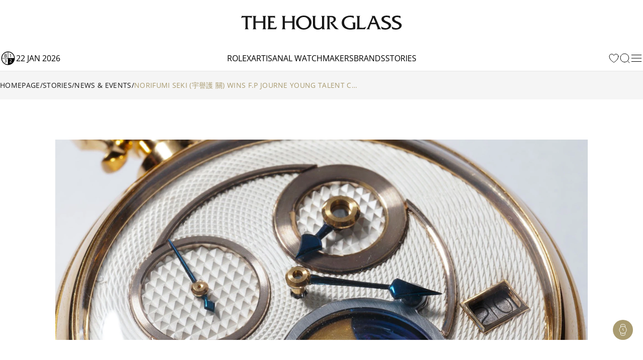

--- FILE ---
content_type: text/html; charset=utf-8
request_url: http://www.thehourglass.com/en-NZ/story/norifumi-seki-fp-journe-young-talent-competition-2020
body_size: 35694
content:
<!DOCTYPE html><html lang="en" data-version="1.0.0" data-sentry-element="Html" data-sentry-component="MyDocument" data-sentry-source-file="_document.tsx"><head data-sentry-element="Head" data-sentry-source-file="_document.tsx"><meta name="viewport" content="width=device-width, initial-scale=1, minimum-scale=1, maximum-scale=5" data-sentry-element="meta" data-sentry-source-file="Meta.tsx"/><meta charSet="utf-8" data-sentry-element="meta" data-sentry-source-file="Meta.tsx"/><title>Norifumi Seki (宇譽護 關) Wins F.P Journe Young Talent Competition 2020 | The Hour Glass New Zealand</title><meta name="title" content="Norifumi Seki (宇譽護 關) Wins F.P Journe Young Talent Competition 2020 | The Hour Glass New Zealand"/><meta name="description" content="The Hour Glass New Zealand | The Hour Glass Official"/><meta property="og:type" content="article"/><meta property="og:title" content="Norifumi Seki (宇譽護 關) Wins F.P Journe Young Talent Competition 2020 | The Hour Glass New Zealand"/><meta property="og:description" content="The Hour Glass New Zealand | The Hour Glass Official"/><meta property="og:site_name" content="The Hour Glass New Zealand"/><meta property="og:image" content="https://img.thehourglass.com/tachyon/2024/04/%25E9%2597%259C-%25E5%25AE%2587%25E8%25AD%25BD%25E8%25AD%25B7-Norifumi-Seki-FP-Journe-Young-Talent-2020-PC.jpg"/><meta name="keywords" content="" data-sentry-element="meta" data-sentry-source-file="Meta.tsx"/><meta name="author" content="" data-sentry-element="meta" data-sentry-source-file="Meta.tsx"/><meta property="og:url" content="https://www.thehourglass.com/en-NZ/story/norifumi-seki-fp-journe-young-talent-competition-2020" data-sentry-element="meta" data-sentry-source-file="Meta.tsx"/><link rel="canonical" href="https://www.thehourglass.com/en-NZ/story/norifumi-seki-fp-journe-young-talent-competition-2020"/><meta property="og:locale" content="en-NZ" data-sentry-element="meta" data-sentry-source-file="Meta.tsx"/><link rel="icon" href="/favicon.ico"/><meta name="next-head-count" content="16"/><meta name="google-site-verification" content="95e1FEFdaUN_C2Ry95CtuVDYlDckunJcFvCY3SoGaAE" data-sentry-element="meta" data-sentry-source-file="_document.tsx"/><link rel="preload" href="/_next/static/media/0c6691544d8d0778-s.p.woff2" as="font" type="font/woff2" crossorigin="anonymous" data-next-font="size-adjust"/><link rel="preload" href="/_next/static/media/351ea5226680f157-s.p.woff2" as="font" type="font/woff2" crossorigin="anonymous" data-next-font="size-adjust"/><link rel="preload" href="/_next/static/media/0bbb5cdd0264468f-s.p.woff2" as="font" type="font/woff2" crossorigin="anonymous" data-next-font="size-adjust"/><link rel="preload" href="/_next/static/media/70f9b50d865cc1c8-s.p.woff2" as="font" type="font/woff2" crossorigin="anonymous" data-next-font="size-adjust"/><link rel="preload" href="/_next/static/media/d1a2421947cbb944-s.p.woff2" as="font" type="font/woff2" crossorigin="anonymous" data-next-font="size-adjust"/><link rel="preload" href="/_next/static/media/2ff257875847b5a0-s.p.woff2" as="font" type="font/woff2" crossorigin="anonymous" data-next-font="size-adjust"/><link rel="preload" href="/_next/static/media/4af50797d1caf652-s.p.woff2" as="font" type="font/woff2" crossorigin="anonymous" data-next-font="size-adjust"/><link rel="preload" href="/_next/static/media/e762f85da432239f-s.p.woff2" as="font" type="font/woff2" crossorigin="anonymous" data-next-font="size-adjust"/><link rel="preload" href="/_next/static/media/e0214cdf96465283-s.p.woff2" as="font" type="font/woff2" crossorigin="anonymous" data-next-font="size-adjust"/><link rel="preload" href="/_next/static/media/aedde3c83ec3bfda-s.p.woff2" as="font" type="font/woff2" crossorigin="anonymous" data-next-font="size-adjust"/><link rel="preload" href="/_next/static/media/f3860381de981135-s.p.woff2" as="font" type="font/woff2" crossorigin="anonymous" data-next-font="size-adjust"/><link rel="preload" href="/_next/static/media/3428185a66551a35-s.p.woff2" as="font" type="font/woff2" crossorigin="anonymous" data-next-font="size-adjust"/><link rel="preload" href="/_next/static/media/69ae60fb8df680be-s.p.woff2" as="font" type="font/woff2" crossorigin="anonymous" data-next-font="size-adjust"/><link rel="preload" href="/_next/static/media/fd77fa92605b1c47-s.p.woff2" as="font" type="font/woff2" crossorigin="anonymous" data-next-font="size-adjust"/><link rel="preload" href="/_next/static/media/dddc1abd3e1bd686-s.p.woff2" as="font" type="font/woff2" crossorigin="anonymous" data-next-font="size-adjust"/><link rel="preload" href="/_next/static/media/09becfd46dfd70a5-s.p.woff2" as="font" type="font/woff2" crossorigin="anonymous" data-next-font="size-adjust"/><link rel="preload" href="/_next/static/media/633879f24d8f4d42-s.p.woff2" as="font" type="font/woff2" crossorigin="anonymous" data-next-font="size-adjust"/><link rel="preload" href="/_next/static/media/d337d9cbe690b505-s.p.woff2" as="font" type="font/woff2" crossorigin="anonymous" data-next-font="size-adjust"/><link rel="preload" href="/_next/static/media/a8ce97ac182f3116-s.p.woff2" as="font" type="font/woff2" crossorigin="anonymous" data-next-font="size-adjust"/><link rel="preload" href="/_next/static/media/90a720783c32d14a-s.p.woff2" as="font" type="font/woff2" crossorigin="anonymous" data-next-font="size-adjust"/><link rel="preload" href="/_next/static/media/0580c55b95723199-s.p.woff2" as="font" type="font/woff2" crossorigin="anonymous" data-next-font="size-adjust"/><link rel="preload" href="/_next/static/media/6eafe6a149d04572-s.p.woff2" as="font" type="font/woff2" crossorigin="anonymous" data-next-font="size-adjust"/><link rel="preload" href="/_next/static/css/c1b421f5eef971ca.css" as="style"/><link rel="stylesheet" href="/_next/static/css/c1b421f5eef971ca.css" data-n-g=""/><link rel="preload" href="/_next/static/css/4d7f61160e3d857c.css" as="style"/><link rel="stylesheet" href="/_next/static/css/4d7f61160e3d857c.css" data-n-p=""/><noscript data-n-css=""></noscript><script defer="" nomodule="" src="/_next/static/chunks/polyfills-78c92fac7aa8fdd8.js"></script><script src="/_next/static/chunks/webpack-40cc74eeeea57826.js" defer=""></script><script src="/_next/static/chunks/framework-bc6cffa38930597f.js" defer=""></script><script src="/_next/static/chunks/main-eaf15232da9bbfdc.js" defer=""></script><script src="/_next/static/chunks/69111-159adf46e43d07d5.js" defer=""></script><script src="/_next/static/chunks/pages/_app-cd195c62d5c53ea9.js" defer=""></script><script src="/_next/static/chunks/96236-4820b93f795dd748.js" defer=""></script><script src="/_next/static/chunks/91670-0d0aa7c1e11c4d2e.js" defer=""></script><script src="/_next/static/chunks/88813-18c619d2806819d3.js" defer=""></script><script src="/_next/static/chunks/53215-cfdb3f6c25d8514e.js" defer=""></script><script src="/_next/static/chunks/pages/story/%5Bslug%5D-8f86db19f6907f09.js" defer=""></script><script src="/_next/static/lRaeb0votg0Qz57pmibLm/_buildManifest.js" defer=""></script><script src="/_next/static/lRaeb0votg0Qz57pmibLm/_ssgManifest.js" defer=""></script></head><body class="min-h-screen"><noscript><iframe src="https://www.googletagmanager.com/ns.html?id=GTM-M5DTN8F" height="0" width="0" style="display:none;visibility:hidden"></iframe></noscript><noscript><iframe src="https://www.googletagmanager.com/ns.html?id=GTM-5V724WP" height="0" width="0" style="display:none;visibility:hidden"></iframe></noscript><div id="__next"><main class="__variable_0d8000 __variable_b646a2 __variable_524304 __variable_8c2121 __variable_e609d8 __variable_cff536 relative flex min-h-screen flex-col"><div class="DesktopHeader-root sticky top-0 z-50 hidden w-full font-OpenSans xl:block xl:w-[calc(100dvw-5px)]" id="desktop-header-container"><div class="DesktopHeader-line1 relative z-20 w-full border-b bg-white px-5 transition-all duration-300 xl:px-0 border-transparent"><div class="mx-auto max-w-7xl items-center overflow-hidden duration-300 ease-in-out MenuGrid h-[90px]"><div class="flex w-full justify-start"><a style="position:absolute;width:150px;height:70px;z-index:150;cursor:pointer;overflow:hidden" href="/en-NZ/rolex"></a><div style="overflow:hidden"><iframe id="rolex_retailer" style="height:70px;border:0;margin:0;padding:0;overflow:hidden;z-index:0;position:relative" frameBorder="0" class="duration-200 opacity-0 perfmatters-lazy entered pmloaded" data-src="https://static.rolex.com/retailers/clock/?colour=gold&amp;apiKey=2d386d01caea82ff3dfbaf02f4654605&amp;lang=en" data-ll-status="loaded" src="https://static.rolex.com/retailers/clock/?colour=gold&amp;apiKey=2d386d01caea82ff3dfbaf02f4654605&amp;lang=en"></iframe></div></div><div class="relative mx-auto h-full max-w-[320px]"><a href="/en-NZ" data-sentry-element="Link" data-sentry-source-file="index.tsx"><img alt="logo" data-sentry-element="Image" data-sentry-source-file="index.tsx" loading="lazy" width="1283" height="116" decoding="async" data-nimg="1" class="h-full w-auto object-contain" style="color:transparent" src="/_next/static/media/brand_icon_logo.9eca79fb.svg"/></a></div><div class="flex w-full items-center justify-end"></div></div></div><div class="DesktopHeader-line2 relative z-10 mx-auto w-full border-b-[1px] border-neutral-200 bg-white px-0 duration-300 border-neutral-200 opacity-100"><div class="relative z-40 h-[50px] w-full bg-white text-base text-black transition-all duration-300 !bg-white !text-black !bg-transparent text-white"><div class="relative z-40 flex h-full w-full bg-white"><div class="mx-auto h-full w-full max-w-7xl items-center bg-white px-5 xl:px-0 MenuGrid"><div class="flex min-w-[150px] items-center gap-3 uppercase"><img alt="black" data-sentry-element="Image" data-sentry-source-file="index.tsx" loading="lazy" width="32" height="32" decoding="async" data-nimg="1" style="color:transparent" srcSet="/_next/image?url=%2F_next%2Fstatic%2Fmedia%2Ficon-leap-year-clock-2.7c9d1e7a.png&amp;w=32&amp;q=100 1x, /_next/image?url=%2F_next%2Fstatic%2Fmedia%2Ficon-leap-year-clock-2.7c9d1e7a.png&amp;w=64&amp;q=100 2x" src="/_next/image?url=%2F_next%2Fstatic%2Fmedia%2Ficon-leap-year-clock-2.7c9d1e7a.png&amp;w=64&amp;q=100"/><span data-sentry-component="DateLabel" data-sentry-source-file="DateLabel.tsx">22 Jan 2026</span></div><div class="flex h-full items-center justify-center gap-[30px] text-base uppercase"><a href="/en-NZ/rolex" class="menu-link flex h-full items-center hover:text-thg-yellow" target="">Rolex</a><a href="https://ovr.thehourglass.com" class="menu-link flex h-full items-center hover:text-thg-yellow" target="_blank">Artisanal watchmakers</a><a href="/en-NZ/brands" class="menu-link flex h-full items-center hover:text-thg-yellow" target="">Brands</a><a href="/en-NZ/stories" class="menu-link flex h-full items-center hover:text-thg-yellow" target="">Stories</a></div><div class="col-start-3 flex h-full items-center justify-end gap-[10px]"><a href="/en-NZ/favourites" aria-label="favourites" data-sentry-element="Link" data-sentry-component="FavoritesIcon" data-sentry-source-file="index.tsx"><svg width="24" height="24" viewBox="0 0 24 24" fill="none" xmlns="http://www.w3.org/2000/svg" class="cursor-pointer" data-sentry-element="svg" data-sentry-source-file="IconHeart.tsx" data-sentry-component="IconHeart"><path d="M20.9922 8.25C20.9922 5.76472 18.8935 3.75 16.3047 3.75C14.3691 3.75 12.7075 4.87628 11.9922 6.48342C11.2769 4.87628 9.61531 3.75 7.67969 3.75C5.09085 3.75 2.99219 5.76472 2.99219 8.25C2.99219 15.4706 11.9922 20.25 11.9922 20.25C11.9922 20.25 20.9922 15.4706 20.9922 8.25Z" stroke="currentColor" stroke-linecap="round" stroke-linejoin="round" data-sentry-element="path" data-sentry-source-file="IconHeart.tsx"></path></svg></a><button class="DesktopHeader-search-btn h-5 w-5" aria-label="search"><svg xmlns="http://www.w3.org/2000/svg" width="20" height="20" viewBox="0 0 20 20" fill="none" data-sentry-element="svg" data-sentry-source-file="IconSearch.tsx" data-sentry-component="IconSearch"><path d="M9.33846 17.6769C13.9437 17.6769 17.6769 13.9437 17.6769 9.33846C17.6769 4.73326 13.9437 1 9.33846 1C4.73326 1 1 4.73326 1 9.33846C1 13.9437 4.73326 17.6769 9.33846 17.6769Z" stroke="currentColor" stroke-linecap="round" stroke-linejoin="round" data-sentry-element="path" data-sentry-source-file="IconSearch.tsx"></path><path d="M19 19L16 16" stroke="currentColor" stroke-linecap="round" stroke-linejoin="round" data-sentry-element="path" data-sentry-source-file="IconSearch.tsx"></path></svg></button><div class="relative" data-sentry-component="SecondMenuButton" data-sentry-source-file="SecondMenuButton.tsx"><svg xmlns="http://www.w3.org/2000/svg" width="26" height="26" viewBox="0 0 26 26" fill="none" class="cursor-pointer" data-sentry-element="svg" data-sentry-component="IconFold" data-sentry-source-file="IconFold.tsx"><path d="M3.25 19.5H22.75" stroke="currentColor" stroke-linecap="round" stroke-linejoin="round" data-sentry-element="path" data-sentry-source-file="IconFold.tsx"></path><path d="M3.25 13H22.75" stroke="currentColor" stroke-linecap="round" stroke-linejoin="round" data-sentry-element="path" data-sentry-source-file="IconFold.tsx"></path><path d="M3.25 6.5H22.75" stroke="currentColor" stroke-linecap="round" stroke-linejoin="round" data-sentry-element="path" data-sentry-source-file="IconFold.tsx"></path></svg></div></div></div></div><div class="Megamenu-wrapper absolute w-full -translate-y-[150%] border-t border-neutral-200 bg-white transition-all duration-700 ease-in will-change-transform min-h-[400px]"></div></div><div class="absolute left-0 top-[50px] z-10 mx-auto h-[230px] w-full items-center justify-center bg-white py-20 transition-all duration-300 hidden -translate-y-full"><div class="relative mx-auto block h-[50px] w-full max-w-[620px] text-neutral-900 lg:h-[70px]"><svg xmlns="http://www.w3.org/2000/svg" width="20" height="20" viewBox="0 0 20 20" fill="none" class="absolute left-5 top-[14px] h-5 lg:top-[24px]" data-sentry-element="svg" data-sentry-source-file="IconSearch.tsx" data-sentry-component="IconSearch"><path d="M9.33846 17.6769C13.9437 17.6769 17.6769 13.9437 17.6769 9.33846C17.6769 4.73326 13.9437 1 9.33846 1C4.73326 1 1 4.73326 1 9.33846C1 13.9437 4.73326 17.6769 9.33846 17.6769Z" stroke="currentColor" stroke-linecap="round" stroke-linejoin="round" data-sentry-element="path" data-sentry-source-file="IconSearch.tsx"></path><path d="M19 19L16 16" stroke="currentColor" stroke-linecap="round" stroke-linejoin="round" data-sentry-element="path" data-sentry-source-file="IconSearch.tsx"></path></svg><input name="search" placeholder="Search" id="searchInput" type="text" autofocus="" class="peer h-full w-full border border-neutral-400 px-14 pt-1 text-sm focus-visible:outline-none lg:border-x-0 lg:!border-b lg:border-t-0 lg:border-neutral-400 lg:text-base"/><div class="invisible absolute bottom-5 right-20 text-xs uppercase text-red-600 peer-invalid:visible">Please input at least 3 characters</div><img alt="open" data-sentry-element="Image" data-sentry-source-file="index.tsx" loading="lazy" width="20" height="20" decoding="async" data-nimg="1" class="absolute right-5 top-[14px] h-5 cursor-pointer lg:top-[26px]" style="color:transparent" src="/_next/static/media/iconSimpleArrowRightBlack.22b6e56d.svg"/></div></div></div></div><div class="MobileHeader-root sticky top-0 z-50 w-full bg-white font-OpenSans xl:hidden" id="mobile-header-container"><div class="MobileHeader-root__inner relative grid min-h-[48px] grid-cols-12 items-center px-3 py-1"><div class="relative z-[1] col-span-1 col-start-1 justify-items-start"><img alt="menu" loading="lazy" width="24" height="24" decoding="async" data-nimg="1" class="cursor-pointer" style="color:transparent" src="/_next/static/media/iconMenu.1f11a9fe.svg"/></div><div class="col-span-3 col-start-2 max-sm:hidden"><a style="position:absolute;width:150px;height:90px;z-index:150;cursor:pointer;overflow:hidden" href="/en-NZ/rolex"></a><iframe id="rolex_retailer" style="height:90px;border:0;margin:0;padding-top:10px;overflow:hidden;z-index:0;position:relative" frameBorder="0" class="duration-200 opacity-0 perfmatters-lazy entered pmloaded" data-src="https://static.rolex.com/retailers/clock/?colour=gold&amp;apiKey=2d386d01caea82ff3dfbaf02f4654605&amp;lang=en" data-ll-status="loaded" src="https://static.rolex.com/retailers/clock/?colour=gold&amp;apiKey=2d386d01caea82ff3dfbaf02f4654605&amp;lang=en"></iframe></div><a href="/en-NZ" class="relative col-span-8 col-start-3 h-auto w-full sm:col-span-4 sm:col-start-5 aspect-[198/17] max-h-[20px]" data-sentry-element="Link" data-sentry-source-file="index.tsx"><img alt="logo" data-sentry-element="Image" data-sentry-source-file="index.tsx" loading="lazy" decoding="async" data-nimg="fill" class="object-contain" style="position:absolute;height:100%;width:100%;left:0;top:0;right:0;bottom:0;color:transparent" src="/_next/static/media/brand_icon_logo.9eca79fb.svg"/></a><div class="col-span-1 col-start-12 justify-items-end"><svg xmlns="http://www.w3.org/2000/svg" width="20" height="20" viewBox="0 0 20 20" fill="none" class="cursor-pointer" data-sentry-element="svg" data-sentry-component="IconSearch" data-sentry-source-file="IconSearch.tsx"><path d="M9.33846 17.6769C13.9437 17.6769 17.6769 13.9437 17.6769 9.33846C17.6769 4.73326 13.9437 1 9.33846 1C4.73326 1 1 4.73326 1 9.33846C1 13.9437 4.73326 17.6769 9.33846 17.6769Z" stroke="currentColor" stroke-linecap="round" stroke-linejoin="round" data-sentry-element="path" data-sentry-source-file="IconSearch.tsx"></path><path d="M19 19L16 16" stroke="currentColor" stroke-linecap="round" stroke-linejoin="round" data-sentry-element="path" data-sentry-source-file="IconSearch.tsx"></path></svg></div><div class="fixed left-0 top-12 z-10 mx-auto h-[110px] w-full items-center justify-center bg-white px-5 py-[30px] transition-all duration-300 hidden"><div class="relative mx-auto block h-full w-full text-neutral-900"><input name="search" placeholder="SEARCH" id="mobileSearchInput" type="text" autofocus="" class="peer h-full w-full border border-neutral-900 px-5 text-sm focus-visible:outline-none"/><div class="invisible absolute bottom-1/2 right-14 translate-y-1/2 text-xs uppercase text-red-600 peer-invalid:visible">Please input at least 3 characters</div><svg xmlns="http://www.w3.org/2000/svg" width="20" height="20" viewBox="0 0 20 20" fill="none" class="absolute right-5 top-1/2 h-6 w-6 -translate-y-1/2" data-sentry-element="svg" data-sentry-source-file="IconSearch.tsx" data-sentry-component="IconSearch"><path d="M9.33846 17.6769C13.9437 17.6769 17.6769 13.9437 17.6769 9.33846C17.6769 4.73326 13.9437 1 9.33846 1C4.73326 1 1 4.73326 1 9.33846C1 13.9437 4.73326 17.6769 9.33846 17.6769Z" stroke="currentColor" stroke-linecap="round" stroke-linejoin="round" data-sentry-element="path" data-sentry-source-file="IconSearch.tsx"></path><path d="M19 19L16 16" stroke="currentColor" stroke-linecap="round" stroke-linejoin="round" data-sentry-element="path" data-sentry-source-file="IconSearch.tsx"></path></svg></div></div></div></div><div class="FloatingCTA-root z-1000 fixed bottom-[6%] right-5 flex flex-col items-end"><div class="WatchEnquiryButton transition-all duration-500 ease-in-out absolute bottom-0 delay-400"><div class="block flex flex-col items-center justify-center gap-5 rounded-[112px] bg-[#A99B70] px-2 py-2"><div class="hidden group relative h-6 w-6" data-sentry-component="RenderButton" data-sentry-source-file="FloatIcon.tsx"><button class="invisible absolute right-[calc(100%+12px)] top-1/2 -translate-y-1/2 cursor-pointer whitespace-nowrap rounded-[30px] bg-white px-4 py-[10px] font-OpenSans text-sm capitalize opacity-0 group-hover:opacity-100 lg:group-hover:visible" aria-label="My Favourites">My Favourites</button><button class="cursor-pointer transition-all duration-300 group-hover:opacity-75" aria-label="My Favourites"><svg width="24" height="24" viewBox="0 0 24 24" fill="none" xmlns="http://www.w3.org/2000/svg" class="text-white" data-sentry-element="svg" data-sentry-component="IconHeart" data-sentry-source-file="IconHeart.tsx"><path d="M20.9922 8.25C20.9922 5.76472 18.8935 3.75 16.3047 3.75C14.3691 3.75 12.7075 4.87628 11.9922 6.48342C11.2769 4.87628 9.61531 3.75 7.67969 3.75C5.09085 3.75 2.99219 5.76472 2.99219 8.25C2.99219 15.4706 11.9922 20.25 11.9922 20.25C11.9922 20.25 20.9922 15.4706 20.9922 8.25Z" stroke="currentColor" stroke-linecap="round" stroke-linejoin="round" data-sentry-element="path" data-sentry-source-file="IconHeart.tsx"></path></svg></button></div><div class="hidden group relative h-6 w-6" data-sentry-component="RenderButton" data-sentry-source-file="FloatIcon.tsx"><button class="invisible absolute right-[calc(100%+12px)] top-1/2 -translate-y-1/2 cursor-pointer whitespace-nowrap rounded-[30px] bg-white px-4 py-[10px] font-OpenSans text-sm capitalize opacity-0 group-hover:opacity-100 lg:group-hover:visible" aria-label="Watch Comparator (0)">Watch Comparator (0)</button><button class="cursor-pointer transition-all duration-300 group-hover:opacity-75" aria-label="Watch Comparator (0)"><svg width="24" height="24" viewBox="0 0 25 24" fill="none" xmlns="http://www.w3.org/2000/svg" class="text-white" data-sentry-element="svg" data-sentry-component="IconClock" data-sentry-source-file="IconClock.tsx"><path d="M8.57772 8.23424V13.2887H12.3685M16.1593 13.2887C16.1593 17.4759 12.7649 20.8703 8.57772 20.8703C4.3905 20.8703 0.996094 17.4759 0.996094 13.2887C0.996094 9.10144 4.3905 5.70703 8.57772 5.70703C12.7649 5.70703 16.1593 9.10144 16.1593 13.2887Z" stroke="currentColor" stroke-linecap="round" stroke-linejoin="round" data-sentry-element="path" data-sentry-source-file="IconClock.tsx"></path><path d="M17.5276 19.2493C21.6512 18.5222 24.4046 14.5899 23.6775 10.4663C22.9504 6.34271 19.0181 3.5893 14.8945 4.31641" stroke="currentColor" stroke-linecap="round" stroke-linejoin="round" data-sentry-element="path" data-sentry-source-file="IconClock.tsx"></path></svg></button></div><div class="group relative h-6 w-6" data-sentry-component="RenderButton" data-sentry-source-file="FloatIcon.tsx"><button class="invisible absolute right-[calc(100%+12px)] top-1/2 -translate-y-1/2 cursor-pointer whitespace-nowrap rounded-[30px] bg-white px-4 py-[10px] font-OpenSans text-sm capitalize opacity-0 group-hover:opacity-100 lg:group-hover:visible" aria-label="Watch Enquiry">Watch Enquiry</button><button class="cursor-pointer transition-all duration-300 group-hover:opacity-75" aria-label="Watch Enquiry"><svg xmlns="http://www.w3.org/2000/svg" width="24" height="24" viewBox="0 0 20 20" fill="none" data-sentry-element="svg" data-sentry-component="IconWatchEnquiryFloat" data-sentry-source-file="IconWatchEnquiryFloat.tsx"><path d="M9.99996 15.8334C13.2216 15.8334 15.8333 13.2217 15.8333 10.0001C15.8333 6.77842 13.2216 4.16675 9.99996 4.16675C6.7783 4.16675 4.16663 6.77842 4.16663 10.0001C4.16663 13.2217 6.7783 15.8334 9.99996 15.8334Z" stroke="#fff" stroke-width="0.8" stroke-linecap="round" stroke-linejoin="round" data-sentry-element="path" data-sentry-source-file="IconWatchEnquiryFloat.tsx"></path><path d="M10 7.5V10L11.25 11.25" stroke="#fff" stroke-width="0.8" stroke-linecap="round" stroke-linejoin="round" data-sentry-element="path" data-sentry-source-file="IconWatchEnquiryFloat.tsx"></path><path d="M13.7583 14.4583L13.4666 17.6499C13.4291 18.0655 13.237 18.4518 12.9284 18.7326C12.6199 19.0134 12.2172 19.1683 11.7999 19.1666H8.19161C7.77438 19.1683 7.3717 19.0134 7.06311 18.7326C6.75453 18.4518 6.56249 18.0655 6.52494 17.6499L6.23328 14.4583M6.24161 5.5416L6.53328 2.34993C6.5707 1.93583 6.76155 1.55067 7.06837 1.27006C7.37519 0.98945 7.77582 0.833657 8.19161 0.833266H11.8166C12.2338 0.831573 12.6365 0.986431 12.9451 1.26724C13.2537 1.54806 13.4457 1.9344 13.4833 2.34993L13.7749 5.5416" stroke="#fff" stroke-width="0.8" stroke-linecap="round" stroke-linejoin="round" data-sentry-element="path" data-sentry-source-file="IconWatchEnquiryFloat.tsx"></path></svg></button></div></div></div><div class="cursor-pointer transition-all duration-300 ease-in-out hover:opacity-75 hover:delay-0 invisible opacity-0 delay-500"><svg xmlns="http://www.w3.org/2000/svg" width="40" height="40" fill="none" data-sentry-element="svg" data-sentry-source-file="IconFloating.tsx" data-sentry-component="IconFloating"><g clip-path="url(#a)" data-sentry-element="g" data-sentry-source-file="IconFloating.tsx"><path fill="#A99B70" d="M0 0h40v40H0z" data-sentry-element="path" data-sentry-source-file="IconFloating.tsx"></path><path stroke="#fff" stroke-linecap="round" stroke-linejoin="round" d="m28 24-8-8-8 8" data-sentry-element="path" data-sentry-source-file="IconFloating.tsx"></path></g><defs data-sentry-element="defs" data-sentry-source-file="IconFloating.tsx"><clipPath id="a" data-sentry-element="clipPath" data-sentry-source-file="IconFloating.tsx"><rect width="40" height="40" fill="#fff" rx="20" data-sentry-element="rect" data-sentry-source-file="IconFloating.tsx"></rect></clipPath></defs></svg></div></div><div class="Layout-main relative font-OpenSans"><div class="flex-1" data-sentry-component="Article" data-sentry-source-file="[slug].tsx"><div data-sentry-component="Breadcrumb" data-sentry-source-file="Breadcrumb.tsx"><div class="Breadcrumb-root hidden lg:block py-4 bg-neutral-100 text-neutral-900"><div class="max-w-7xl mx-auto px-5 xl:px-0  flex items-center gap-[2px] font-OpenSans font-normal text-sm uppercase"><a href="/en-NZ" class="link-item hover:text-thg-yellow hover:underline">Homepage</a><div>/</div><a href="/en-NZ/stories" class="link-item hover:text-thg-yellow hover:underline">Stories</a><div>/</div><a href="/en-NZ/story/categories/news-events" class="link-item hover:text-thg-yellow hover:underline">News &amp; Events</a><div>/</div><span class="truncate max-w-md text-thg-yellow">Norifumi Seki (宇譽護 關) Wins F.P Journe Young Talent Competition 2020</span></div></div></div><div class="mx-auto mt-[50px] w-full max-w-[1060px] lg:mt-[80px]"><div class="relative w-full"><img alt="Feature media post" loading="lazy" width="1280" height="500" decoding="async" data-nimg="1" class="h-full w-full object-cover" style="color:transparent;background-size:cover;background-position:50% 50%;background-repeat:no-repeat;background-image:url(&quot;data:image/svg+xml;charset=utf-8,%3Csvg xmlns=&#x27;http://www.w3.org/2000/svg&#x27; viewBox=&#x27;0 0 1280 500&#x27;%3E%3Cfilter id=&#x27;b&#x27; color-interpolation-filters=&#x27;sRGB&#x27;%3E%3CfeGaussianBlur stdDeviation=&#x27;20&#x27;/%3E%3CfeColorMatrix values=&#x27;1 0 0 0 0 0 1 0 0 0 0 0 1 0 0 0 0 0 100 -1&#x27; result=&#x27;s&#x27;/%3E%3CfeFlood x=&#x27;0&#x27; y=&#x27;0&#x27; width=&#x27;100%25&#x27; height=&#x27;100%25&#x27;/%3E%3CfeComposite operator=&#x27;out&#x27; in=&#x27;s&#x27;/%3E%3CfeComposite in2=&#x27;SourceGraphic&#x27;/%3E%3CfeGaussianBlur stdDeviation=&#x27;20&#x27;/%3E%3C/filter%3E%3Cimage width=&#x27;100%25&#x27; height=&#x27;100%25&#x27; x=&#x27;0&#x27; y=&#x27;0&#x27; preserveAspectRatio=&#x27;none&#x27; style=&#x27;filter: url(%23b);&#x27; href=&#x27;https://img.thehourglass.com/tachyon/2024/04/%E9%97%9C-%E5%AE%87%E8%AD%BD%E8%AD%B7-Norifumi-Seki-FP-Journe-Young-Talent-2020-PC.jpg?w=640&amp;quality=20&#x27;/%3E%3C/svg%3E&quot;)" sizes="100%" srcSet="https://img.thehourglass.com/tachyon/2024/04/%E9%97%9C-%E5%AE%87%E8%AD%BD%E8%AD%B7-Norifumi-Seki-FP-Journe-Young-Talent-2020-PC.jpg?w=16&amp;quality=90 16w, https://img.thehourglass.com/tachyon/2024/04/%E9%97%9C-%E5%AE%87%E8%AD%BD%E8%AD%B7-Norifumi-Seki-FP-Journe-Young-Talent-2020-PC.jpg?w=32&amp;quality=90 32w, https://img.thehourglass.com/tachyon/2024/04/%E9%97%9C-%E5%AE%87%E8%AD%BD%E8%AD%B7-Norifumi-Seki-FP-Journe-Young-Talent-2020-PC.jpg?w=48&amp;quality=90 48w, https://img.thehourglass.com/tachyon/2024/04/%E9%97%9C-%E5%AE%87%E8%AD%BD%E8%AD%B7-Norifumi-Seki-FP-Journe-Young-Talent-2020-PC.jpg?w=64&amp;quality=90 64w, https://img.thehourglass.com/tachyon/2024/04/%E9%97%9C-%E5%AE%87%E8%AD%BD%E8%AD%B7-Norifumi-Seki-FP-Journe-Young-Talent-2020-PC.jpg?w=96&amp;quality=90 96w, https://img.thehourglass.com/tachyon/2024/04/%E9%97%9C-%E5%AE%87%E8%AD%BD%E8%AD%B7-Norifumi-Seki-FP-Journe-Young-Talent-2020-PC.jpg?w=128&amp;quality=90 128w, https://img.thehourglass.com/tachyon/2024/04/%E9%97%9C-%E5%AE%87%E8%AD%BD%E8%AD%B7-Norifumi-Seki-FP-Journe-Young-Talent-2020-PC.jpg?w=256&amp;quality=90 256w, https://img.thehourglass.com/tachyon/2024/04/%E9%97%9C-%E5%AE%87%E8%AD%BD%E8%AD%B7-Norifumi-Seki-FP-Journe-Young-Talent-2020-PC.jpg?w=384&amp;quality=90 384w, https://img.thehourglass.com/tachyon/2024/04/%E9%97%9C-%E5%AE%87%E8%AD%BD%E8%AD%B7-Norifumi-Seki-FP-Journe-Young-Talent-2020-PC.jpg?w=640&amp;quality=90 640w, https://img.thehourglass.com/tachyon/2024/04/%E9%97%9C-%E5%AE%87%E8%AD%BD%E8%AD%B7-Norifumi-Seki-FP-Journe-Young-Talent-2020-PC.jpg?w=1080&amp;quality=90 1080w, https://img.thehourglass.com/tachyon/2024/04/%E9%97%9C-%E5%AE%87%E8%AD%BD%E8%AD%B7-Norifumi-Seki-FP-Journe-Young-Talent-2020-PC.jpg?w=1920&amp;quality=90 1920w, https://img.thehourglass.com/tachyon/2024/04/%E9%97%9C-%E5%AE%87%E8%AD%BD%E8%AD%B7-Norifumi-Seki-FP-Journe-Young-Talent-2020-PC.jpg?w=3840&amp;quality=90 3840w" src="https://img.thehourglass.com/tachyon/2024/04/%E9%97%9C-%E5%AE%87%E8%AD%BD%E8%AD%B7-Norifumi-Seki-FP-Journe-Young-Talent-2020-PC.jpg?w=3840&amp;quality=90"/></div></div><article class="Gutenberg-root" data-sentry-component="Gutenberg" data-sentry-source-file="index.tsx"><header class="flex flex-col gap-4 px-5 lg:px-0"><h1 class="text-neutral-900">Norifumi Seki (宇譽護 關) Wins F.P Journe Young Talent Competition 2020</h1><div class="font-size-level-5 mb-6 flex items-center gap-10 lg:mb-10"><div class="uppercase text-neutral-500">News &amp; Events</div><div class="uppercase text-neutral-500"><span data-sentry-component="DateLabel" data-sentry-source-file="DateLabel.tsx">22 Oct 2020</span><span class="reading-time">・2 MIN READ</span></div></div></header><div class="Gutenberg-content font-size-level-4 text-neutral-900"></div><div class="flex flex-col items-center justify-between lg:flex-row Gutenberg-tags" data-sentry-component="ArticleTags" data-sentry-source-file="ArticleTags.tsx"><div class="flex flex-wrap gap-1 pb-7.5 lg:pb-0"></div><div class="flex w-full flex-col items-center gap-7.5 border-t-2 border-neutral-300 pt-7.5 lg:w-auto lg:border-t-0 lg:pt-0"><div class="text-baseNew uppercase lg:hidden">Share the story</div><div class="flex gap-5"><a href="https://www.facebook.com/sharer/sharer.php?u=https://www.thehourglass.com/story/norifumi-seki-fp-journe-young-talent-competition-2020" target="_blank" class="h-[30px] w-[30px]" data-sentry-element="Link" data-sentry-source-file="ArticleTags.tsx"><svg width="30" height="30" viewBox="0 0 30 30" fill="none" xmlns="http://www.w3.org/2000/svg" class="text-neutral-600 hover:text-neutral-900" data-sentry-element="svg" data-sentry-source-file="IconFB.tsx" data-sentry-component="IconFB"><path d="M22.5 2.5H18.75C17.0924 2.5 15.5027 3.15848 14.3306 4.33058C13.1585 5.50269 12.5 7.0924 12.5 8.75V12.5H8.75V17.5H12.5V27.5H17.5V17.5H21.25L22.5 12.5H17.5V8.75C17.5 8.41848 17.6317 8.10054 17.8661 7.86612C18.1005 7.6317 18.4185 7.5 18.75 7.5H22.5V2.5Z" fill="currentColor" data-sentry-element="path" data-sentry-source-file="IconFB.tsx"></path></svg></a><a href="https://www.linkedin.com/sharing/share-offsite/?url=https://www.thehourglass.com/story/norifumi-seki-fp-journe-young-talent-competition-2020" target="_blank" class="h-[30px] w-[30px]" data-sentry-element="Link" data-sentry-source-file="ArticleTags.tsx"><svg width="30" height="30" viewBox="0 0 30 30" fill="none" xmlns="http://www.w3.org/2000/svg" class="text-neutral-600 hover:text-neutral-900" data-sentry-element="svg" data-sentry-source-file="IconLinkedin.tsx" data-sentry-component="IconLinkedin"><path d="M25.5867 2.50017H4.41172C4.17369 2.49687 3.93734 2.54048 3.71618 2.62853C3.49501 2.71657 3.29335 2.84733 3.12272 3.01331C2.95208 3.1793 2.81582 3.37728 2.72171 3.59594C2.6276 3.81459 2.57748 4.04965 2.57422 4.28767V25.7127C2.57748 25.9507 2.6276 26.1858 2.72171 26.4044C2.81582 26.6231 2.95208 26.821 3.12272 26.987C3.29335 27.153 3.49501 27.2838 3.71618 27.3718C3.93734 27.4599 4.17369 27.5035 4.41172 27.5002H25.5867C25.8247 27.5035 26.0611 27.4599 26.2823 27.3718C26.5034 27.2838 26.7051 27.153 26.8757 26.987C27.0464 26.821 27.1826 26.6231 27.2767 26.4044C27.3708 26.1858 27.421 25.9507 27.4242 25.7127V4.28767C27.421 4.04965 27.3708 3.81459 27.2767 3.59594C27.1826 3.37728 27.0464 3.1793 26.8757 3.01331C26.7051 2.84733 26.5034 2.71657 26.2823 2.62853C26.0611 2.54048 25.8247 2.49687 25.5867 2.50017ZM10.1117 23.4252H6.36172V12.1752H10.1117V23.4252ZM8.23672 10.6002C7.71955 10.6002 7.22356 10.3947 6.85786 10.029C6.49216 9.66334 6.28672 9.16735 6.28672 8.65017C6.28672 8.133 6.49216 7.63701 6.85786 7.27132C7.22356 6.90562 7.71955 6.70017 8.23672 6.70017C8.51134 6.66903 8.78944 6.69624 9.05281 6.78003C9.31619 6.86382 9.55889 7.00229 9.76504 7.18638C9.97119 7.37047 10.1361 7.59602 10.2491 7.84828C10.362 8.10053 10.4204 8.3738 10.4204 8.65017C10.4204 8.92655 10.362 9.19982 10.2491 9.45207C10.1361 9.70433 9.97119 9.92988 9.76504 10.114C9.55889 10.2981 9.31619 10.4365 9.05281 10.5203C8.78944 10.6041 8.51134 10.6313 8.23672 10.6002ZM23.6367 23.4252H19.8867V17.3877C19.8867 15.8752 19.3492 14.8877 17.9867 14.8877C17.565 14.8908 17.1545 15.023 16.8103 15.2666C16.4661 15.5103 16.2048 15.8535 16.0617 16.2502C15.9639 16.544 15.9215 16.8534 15.9367 17.1627V23.4127H12.1867C12.1867 23.4127 12.1867 13.1877 12.1867 12.1627H15.9367V13.7502C16.2774 13.1591 16.7729 12.6721 17.3698 12.3417C17.9667 12.0113 18.6424 11.85 19.3242 11.8752C21.8242 11.8752 23.6367 13.4877 23.6367 16.9502V23.4252Z" fill="currentColor" data-sentry-element="path" data-sentry-source-file="IconLinkedin.tsx"></path></svg></a><a href="https://twitter.com/intent/tweet?&amp;url=https://www.thehourglass.com/story/norifumi-seki-fp-journe-young-talent-competition-2020" target="_blank" class="h-[30px] w-[30px]" data-sentry-element="Link" data-sentry-source-file="ArticleTags.tsx"><svg width="30" height="30" viewBox="0 0 30 30" fill="none" xmlns="http://www.w3.org/2000/svg" class="text-neutral-600 hover:text-neutral-900" data-sentry-element="svg" data-sentry-source-file="IconTwitter.tsx" data-sentry-component="IconTwitter"><path d="M17.093 13.5202L25.283 4H23.3422L16.2308 12.2663L10.551 4H4L12.589 16.5001L4 26.4834H5.94088L13.4507 17.754L19.449 26.4834H26L17.0925 13.5202H17.093ZM14.4347 16.6102L13.5644 15.3655L6.6402 5.46106H9.62127L15.2092 13.4542L16.0795 14.6989L23.3431 25.0888H20.3621L14.4347 16.6107V16.6102Z" fill="currentColor" data-sentry-element="path" data-sentry-source-file="IconTwitter.tsx"></path></svg></a></div></div></div><div class="RelatedArticlesView-root flex px-5 text-neutral-900 xl:px-0 mx-auto w-full px-5 lg:!px-0 pb-[var(--container-padding-bottom)] pt-[var(--container-padding-top)] lg:pb-[var(--container-padding-bottom-desktop)] lg:pt-[var(--container-padding-top-desktop)]" id="relatedArticles" style="--container-padding-top:40px;--container-padding-bottom:0px;--container-padding-top-desktop:80px;--container-padding-bottom-desktop:0px" data-sentry-component="RelatedArticlesView" data-sentry-source-file="RelatedArticlesView.tsx"><div class="mx-auto flex w-full max-w-7xl flex-col gap-14"><div class="flex w-full justify-end gap-7.5"><div class="block-sec-title font-size-level-1 w-full text-neutral-900">Related Stories</div></div><div class="w-full"><div class="swiper mx-0 w-full"><div class="swiper-wrapper"><div class="swiper-slide w-[290px] min-w-[290px]"><div class="flex flex-col gap-4" data-sentry-component="ArticleItem" data-sentry-source-file="ArticlesLayout.tsx"><a href="/en-NZ/story/clock-pope-urwerk" data-sentry-element="Link" data-sentry-source-file="ArticlesLayout.tsx"><div class="w-full overflow-hidden"><img alt="How a Clock Designed for a Pope Inspired URWERK" title="How a Clock Designed for a Pope Inspired URWERK" data-sentry-element="Image" data-sentry-source-file="PostFeaturedMedia.tsx" data-sentry-component="PostFeaturedMedia" loading="lazy" width="1920" height="1080" decoding="async" data-nimg="1" class="aspect-video w-full object-cover transition-all duration-500 hover:scale-110" style="color:transparent;background-size:cover;background-position:50% 50%;background-repeat:no-repeat;background-image:url(&quot;data:image/svg+xml;charset=utf-8,%3Csvg xmlns=&#x27;http://www.w3.org/2000/svg&#x27; viewBox=&#x27;0 0 1920 1080&#x27;%3E%3Cfilter id=&#x27;b&#x27; color-interpolation-filters=&#x27;sRGB&#x27;%3E%3CfeGaussianBlur stdDeviation=&#x27;20&#x27;/%3E%3CfeColorMatrix values=&#x27;1 0 0 0 0 0 1 0 0 0 0 0 1 0 0 0 0 0 100 -1&#x27; result=&#x27;s&#x27;/%3E%3CfeFlood x=&#x27;0&#x27; y=&#x27;0&#x27; width=&#x27;100%25&#x27; height=&#x27;100%25&#x27;/%3E%3CfeComposite operator=&#x27;out&#x27; in=&#x27;s&#x27;/%3E%3CfeComposite in2=&#x27;SourceGraphic&#x27;/%3E%3CfeGaussianBlur stdDeviation=&#x27;20&#x27;/%3E%3C/filter%3E%3Cimage width=&#x27;100%25&#x27; height=&#x27;100%25&#x27; x=&#x27;0&#x27; y=&#x27;0&#x27; preserveAspectRatio=&#x27;none&#x27; style=&#x27;filter: url(%23b);&#x27; href=&#x27;https://img.thehourglass.com/tachyon/2025/01/URWERK-UR-120-Space-Black-Hero-Banner.jpg?w=640&amp;quality=20&#x27;/%3E%3C/svg%3E&quot;)" sizes="100%" srcSet="https://img.thehourglass.com/tachyon/2025/01/URWERK-UR-120-Space-Black-Hero-Banner.jpg?w=16&amp;quality=90 16w, https://img.thehourglass.com/tachyon/2025/01/URWERK-UR-120-Space-Black-Hero-Banner.jpg?w=32&amp;quality=90 32w, https://img.thehourglass.com/tachyon/2025/01/URWERK-UR-120-Space-Black-Hero-Banner.jpg?w=48&amp;quality=90 48w, https://img.thehourglass.com/tachyon/2025/01/URWERK-UR-120-Space-Black-Hero-Banner.jpg?w=64&amp;quality=90 64w, https://img.thehourglass.com/tachyon/2025/01/URWERK-UR-120-Space-Black-Hero-Banner.jpg?w=96&amp;quality=90 96w, https://img.thehourglass.com/tachyon/2025/01/URWERK-UR-120-Space-Black-Hero-Banner.jpg?w=128&amp;quality=90 128w, https://img.thehourglass.com/tachyon/2025/01/URWERK-UR-120-Space-Black-Hero-Banner.jpg?w=256&amp;quality=90 256w, https://img.thehourglass.com/tachyon/2025/01/URWERK-UR-120-Space-Black-Hero-Banner.jpg?w=384&amp;quality=90 384w, https://img.thehourglass.com/tachyon/2025/01/URWERK-UR-120-Space-Black-Hero-Banner.jpg?w=640&amp;quality=90 640w, https://img.thehourglass.com/tachyon/2025/01/URWERK-UR-120-Space-Black-Hero-Banner.jpg?w=1080&amp;quality=90 1080w, https://img.thehourglass.com/tachyon/2025/01/URWERK-UR-120-Space-Black-Hero-Banner.jpg?w=1920&amp;quality=90 1920w, https://img.thehourglass.com/tachyon/2025/01/URWERK-UR-120-Space-Black-Hero-Banner.jpg?w=3840&amp;quality=90 3840w" src="https://img.thehourglass.com/tachyon/2025/01/URWERK-UR-120-Space-Black-Hero-Banner.jpg?w=3840&amp;quality=90"/></div></a><div class="flex flex-wrap justify-between gap-1 text-xs text-neutral-500"><a href="/en-NZ/story/categories" class="uppercase" data-sentry-element="Link" data-sentry-source-file="ArticlesLayout.tsx"><span></span></a><div class="uppercase text-neutral-500"><span data-sentry-component="DateLabel" data-sentry-source-file="DateLabel.tsx">25 Jun 2024</span></div></div><a href="/en-NZ/story/clock-pope-urwerk" data-sentry-element="Link" data-sentry-source-file="ArticlesLayout.tsx"><h2 class="font-size-level-3-article Text-decoration-underline">How a Clock Designed for a Pope Inspired URWERK</h2></a></div></div><div class="swiper-slide w-[290px] min-w-[290px]"><div class="flex flex-col gap-4" data-sentry-component="ArticleItem" data-sentry-source-file="ArticlesLayout.tsx"><a href="/en-NZ/story/conversation-with-mbf-maximilian-busser" data-sentry-element="Link" data-sentry-source-file="ArticlesLayout.tsx"><div class="w-full overflow-hidden"><img alt="A tête-à-tête with Maximilian Büsser" title="A tête-à-tête with Maximilian Büsser" data-sentry-element="Image" data-sentry-source-file="PostFeaturedMedia.tsx" data-sentry-component="PostFeaturedMedia" loading="lazy" width="2340" height="880" decoding="async" data-nimg="1" class="aspect-video w-full object-cover transition-all duration-500 hover:scale-110" style="color:transparent;background-size:cover;background-position:50% 50%;background-repeat:no-repeat;background-image:url(&quot;data:image/svg+xml;charset=utf-8,%3Csvg xmlns=&#x27;http://www.w3.org/2000/svg&#x27; viewBox=&#x27;0 0 2340 880&#x27;%3E%3Cfilter id=&#x27;b&#x27; color-interpolation-filters=&#x27;sRGB&#x27;%3E%3CfeGaussianBlur stdDeviation=&#x27;20&#x27;/%3E%3CfeColorMatrix values=&#x27;1 0 0 0 0 0 1 0 0 0 0 0 1 0 0 0 0 0 100 -1&#x27; result=&#x27;s&#x27;/%3E%3CfeFlood x=&#x27;0&#x27; y=&#x27;0&#x27; width=&#x27;100%25&#x27; height=&#x27;100%25&#x27;/%3E%3CfeComposite operator=&#x27;out&#x27; in=&#x27;s&#x27;/%3E%3CfeComposite in2=&#x27;SourceGraphic&#x27;/%3E%3CfeGaussianBlur stdDeviation=&#x27;20&#x27;/%3E%3C/filter%3E%3Cimage width=&#x27;100%25&#x27; height=&#x27;100%25&#x27; x=&#x27;0&#x27; y=&#x27;0&#x27; preserveAspectRatio=&#x27;none&#x27; style=&#x27;filter: url(%23b);&#x27; href=&#x27;https://img.thehourglass.com/tachyon/2024/06/featured-image_2340x880_2-1.jpg?w=640&amp;quality=20&#x27;/%3E%3C/svg%3E&quot;)" sizes="100%" srcSet="https://img.thehourglass.com/tachyon/2024/06/featured-image_2340x880_2-1.jpg?w=16&amp;quality=90 16w, https://img.thehourglass.com/tachyon/2024/06/featured-image_2340x880_2-1.jpg?w=32&amp;quality=90 32w, https://img.thehourglass.com/tachyon/2024/06/featured-image_2340x880_2-1.jpg?w=48&amp;quality=90 48w, https://img.thehourglass.com/tachyon/2024/06/featured-image_2340x880_2-1.jpg?w=64&amp;quality=90 64w, https://img.thehourglass.com/tachyon/2024/06/featured-image_2340x880_2-1.jpg?w=96&amp;quality=90 96w, https://img.thehourglass.com/tachyon/2024/06/featured-image_2340x880_2-1.jpg?w=128&amp;quality=90 128w, https://img.thehourglass.com/tachyon/2024/06/featured-image_2340x880_2-1.jpg?w=256&amp;quality=90 256w, https://img.thehourglass.com/tachyon/2024/06/featured-image_2340x880_2-1.jpg?w=384&amp;quality=90 384w, https://img.thehourglass.com/tachyon/2024/06/featured-image_2340x880_2-1.jpg?w=640&amp;quality=90 640w, https://img.thehourglass.com/tachyon/2024/06/featured-image_2340x880_2-1.jpg?w=1080&amp;quality=90 1080w, https://img.thehourglass.com/tachyon/2024/06/featured-image_2340x880_2-1.jpg?w=1920&amp;quality=90 1920w, https://img.thehourglass.com/tachyon/2024/06/featured-image_2340x880_2-1.jpg?w=3840&amp;quality=90 3840w" src="https://img.thehourglass.com/tachyon/2024/06/featured-image_2340x880_2-1.jpg?w=3840&amp;quality=90"/></div></a><div class="flex flex-wrap justify-between gap-1 text-xs text-neutral-500"><a href="/en-NZ/story/categories" class="uppercase" data-sentry-element="Link" data-sentry-source-file="ArticlesLayout.tsx"><span></span></a><div class="uppercase text-neutral-500"><span data-sentry-component="DateLabel" data-sentry-source-file="DateLabel.tsx">15 Feb 2024</span></div></div><a href="/en-NZ/story/conversation-with-mbf-maximilian-busser" data-sentry-element="Link" data-sentry-source-file="ArticlesLayout.tsx"><h2 class="font-size-level-3-article Text-decoration-underline">A tête-à-tête with Maximilian Büsser</h2></a></div></div><div class="swiper-slide w-[290px] min-w-[290px]"><div class="flex flex-col gap-4" data-sentry-component="ArticleItem" data-sentry-source-file="ArticlesLayout.tsx"><a href="/en-NZ/story/remy-cools-interview-tourbillon-atelier" data-sentry-element="Link" data-sentry-source-file="ArticlesLayout.tsx"><div class="w-full overflow-hidden"><img alt="Catching Up with 26-Year-Old French Watchmaker, Remy Cools" title="Catching Up with 26-Year-Old French Watchmaker, Remy Cools" data-sentry-element="Image" data-sentry-source-file="PostFeaturedMedia.tsx" data-sentry-component="PostFeaturedMedia" loading="lazy" width="2340" height="880" decoding="async" data-nimg="1" class="aspect-video w-full object-cover transition-all duration-500 hover:scale-110" style="color:transparent;background-size:cover;background-position:50% 50%;background-repeat:no-repeat;background-image:url(&quot;data:image/svg+xml;charset=utf-8,%3Csvg xmlns=&#x27;http://www.w3.org/2000/svg&#x27; viewBox=&#x27;0 0 2340 880&#x27;%3E%3Cfilter id=&#x27;b&#x27; color-interpolation-filters=&#x27;sRGB&#x27;%3E%3CfeGaussianBlur stdDeviation=&#x27;20&#x27;/%3E%3CfeColorMatrix values=&#x27;1 0 0 0 0 0 1 0 0 0 0 0 1 0 0 0 0 0 100 -1&#x27; result=&#x27;s&#x27;/%3E%3CfeFlood x=&#x27;0&#x27; y=&#x27;0&#x27; width=&#x27;100%25&#x27; height=&#x27;100%25&#x27;/%3E%3CfeComposite operator=&#x27;out&#x27; in=&#x27;s&#x27;/%3E%3CfeComposite in2=&#x27;SourceGraphic&#x27;/%3E%3CfeGaussianBlur stdDeviation=&#x27;20&#x27;/%3E%3C/filter%3E%3Cimage width=&#x27;100%25&#x27; height=&#x27;100%25&#x27; x=&#x27;0&#x27; y=&#x27;0&#x27; preserveAspectRatio=&#x27;none&#x27; style=&#x27;filter: url(%23b);&#x27; href=&#x27;https://img.thehourglass.com/tachyon/2024/06/remy-cools-interview-tourbillon-atelier-main.jpg?w=640&amp;quality=20&#x27;/%3E%3C/svg%3E&quot;)" sizes="100%" srcSet="https://img.thehourglass.com/tachyon/2024/06/remy-cools-interview-tourbillon-atelier-main.jpg?w=16&amp;quality=90 16w, https://img.thehourglass.com/tachyon/2024/06/remy-cools-interview-tourbillon-atelier-main.jpg?w=32&amp;quality=90 32w, https://img.thehourglass.com/tachyon/2024/06/remy-cools-interview-tourbillon-atelier-main.jpg?w=48&amp;quality=90 48w, https://img.thehourglass.com/tachyon/2024/06/remy-cools-interview-tourbillon-atelier-main.jpg?w=64&amp;quality=90 64w, https://img.thehourglass.com/tachyon/2024/06/remy-cools-interview-tourbillon-atelier-main.jpg?w=96&amp;quality=90 96w, https://img.thehourglass.com/tachyon/2024/06/remy-cools-interview-tourbillon-atelier-main.jpg?w=128&amp;quality=90 128w, https://img.thehourglass.com/tachyon/2024/06/remy-cools-interview-tourbillon-atelier-main.jpg?w=256&amp;quality=90 256w, https://img.thehourglass.com/tachyon/2024/06/remy-cools-interview-tourbillon-atelier-main.jpg?w=384&amp;quality=90 384w, https://img.thehourglass.com/tachyon/2024/06/remy-cools-interview-tourbillon-atelier-main.jpg?w=640&amp;quality=90 640w, https://img.thehourglass.com/tachyon/2024/06/remy-cools-interview-tourbillon-atelier-main.jpg?w=1080&amp;quality=90 1080w, https://img.thehourglass.com/tachyon/2024/06/remy-cools-interview-tourbillon-atelier-main.jpg?w=1920&amp;quality=90 1920w, https://img.thehourglass.com/tachyon/2024/06/remy-cools-interview-tourbillon-atelier-main.jpg?w=3840&amp;quality=90 3840w" src="https://img.thehourglass.com/tachyon/2024/06/remy-cools-interview-tourbillon-atelier-main.jpg?w=3840&amp;quality=90"/></div></a><div class="flex flex-wrap justify-between gap-1 text-xs text-neutral-500"><a href="/en-NZ/story/categories" class="uppercase" data-sentry-element="Link" data-sentry-source-file="ArticlesLayout.tsx"><span></span></a><div class="uppercase text-neutral-500"><span data-sentry-component="DateLabel" data-sentry-source-file="DateLabel.tsx">31 Jan 2024</span></div></div><a href="/en-NZ/story/remy-cools-interview-tourbillon-atelier" data-sentry-element="Link" data-sentry-source-file="ArticlesLayout.tsx"><h2 class="font-size-level-3-article Text-decoration-underline">Catching Up with 26-Year-Old French Watchmaker, Remy Cools</h2></a></div></div><div class="swiper-slide w-[290px] min-w-[290px]"><div class="flex flex-col gap-4" data-sentry-component="ArticleItem" data-sentry-source-file="ArticlesLayout.tsx"><a href="/en-NZ/story/trilobe-founder-gautier-massonneau-interview" data-sentry-element="Link" data-sentry-source-file="ArticlesLayout.tsx"><div class="w-full overflow-hidden"><img alt="Getting to Know Trilobe Founder Gautier Massonneau" title="Getting to Know Trilobe Founder Gautier Massonneau" data-sentry-element="Image" data-sentry-source-file="PostFeaturedMedia.tsx" data-sentry-component="PostFeaturedMedia" loading="lazy" width="2340" height="880" decoding="async" data-nimg="1" class="aspect-video w-full object-cover transition-all duration-500 hover:scale-110" style="color:transparent;background-size:cover;background-position:50% 50%;background-repeat:no-repeat;background-image:url(&quot;data:image/svg+xml;charset=utf-8,%3Csvg xmlns=&#x27;http://www.w3.org/2000/svg&#x27; viewBox=&#x27;0 0 2340 880&#x27;%3E%3Cfilter id=&#x27;b&#x27; color-interpolation-filters=&#x27;sRGB&#x27;%3E%3CfeGaussianBlur stdDeviation=&#x27;20&#x27;/%3E%3CfeColorMatrix values=&#x27;1 0 0 0 0 0 1 0 0 0 0 0 1 0 0 0 0 0 100 -1&#x27; result=&#x27;s&#x27;/%3E%3CfeFlood x=&#x27;0&#x27; y=&#x27;0&#x27; width=&#x27;100%25&#x27; height=&#x27;100%25&#x27;/%3E%3CfeComposite operator=&#x27;out&#x27; in=&#x27;s&#x27;/%3E%3CfeComposite in2=&#x27;SourceGraphic&#x27;/%3E%3CfeGaussianBlur stdDeviation=&#x27;20&#x27;/%3E%3C/filter%3E%3Cimage width=&#x27;100%25&#x27; height=&#x27;100%25&#x27; x=&#x27;0&#x27; y=&#x27;0&#x27; preserveAspectRatio=&#x27;none&#x27; style=&#x27;filter: url(%23b);&#x27; href=&#x27;https://img.thehourglass.com/tachyon/2024/06/trilobe-gaultier-massonneau-interview-main.jpg?w=640&amp;quality=20&#x27;/%3E%3C/svg%3E&quot;)" sizes="100%" srcSet="https://img.thehourglass.com/tachyon/2024/06/trilobe-gaultier-massonneau-interview-main.jpg?w=16&amp;quality=90 16w, https://img.thehourglass.com/tachyon/2024/06/trilobe-gaultier-massonneau-interview-main.jpg?w=32&amp;quality=90 32w, https://img.thehourglass.com/tachyon/2024/06/trilobe-gaultier-massonneau-interview-main.jpg?w=48&amp;quality=90 48w, https://img.thehourglass.com/tachyon/2024/06/trilobe-gaultier-massonneau-interview-main.jpg?w=64&amp;quality=90 64w, https://img.thehourglass.com/tachyon/2024/06/trilobe-gaultier-massonneau-interview-main.jpg?w=96&amp;quality=90 96w, https://img.thehourglass.com/tachyon/2024/06/trilobe-gaultier-massonneau-interview-main.jpg?w=128&amp;quality=90 128w, https://img.thehourglass.com/tachyon/2024/06/trilobe-gaultier-massonneau-interview-main.jpg?w=256&amp;quality=90 256w, https://img.thehourglass.com/tachyon/2024/06/trilobe-gaultier-massonneau-interview-main.jpg?w=384&amp;quality=90 384w, https://img.thehourglass.com/tachyon/2024/06/trilobe-gaultier-massonneau-interview-main.jpg?w=640&amp;quality=90 640w, https://img.thehourglass.com/tachyon/2024/06/trilobe-gaultier-massonneau-interview-main.jpg?w=1080&amp;quality=90 1080w, https://img.thehourglass.com/tachyon/2024/06/trilobe-gaultier-massonneau-interview-main.jpg?w=1920&amp;quality=90 1920w, https://img.thehourglass.com/tachyon/2024/06/trilobe-gaultier-massonneau-interview-main.jpg?w=3840&amp;quality=90 3840w" src="https://img.thehourglass.com/tachyon/2024/06/trilobe-gaultier-massonneau-interview-main.jpg?w=3840&amp;quality=90"/></div></a><div class="flex flex-wrap justify-between gap-1 text-xs text-neutral-500"><a href="/en-NZ/story/categories" class="uppercase" data-sentry-element="Link" data-sentry-source-file="ArticlesLayout.tsx"><span></span></a><div class="uppercase text-neutral-500"><span data-sentry-component="DateLabel" data-sentry-source-file="DateLabel.tsx">22 Jan 2024</span></div></div><a href="/en-NZ/story/trilobe-founder-gautier-massonneau-interview" data-sentry-element="Link" data-sentry-source-file="ArticlesLayout.tsx"><h2 class="font-size-level-3-article Text-decoration-underline">Getting to Know Trilobe Founder Gautier Massonneau</h2></a></div></div><div class="swiper-slide w-[290px] min-w-[290px]"><div class="flex flex-col gap-4" data-sentry-component="ArticleItem" data-sentry-source-file="ArticlesLayout.tsx"><a href="/en-NZ/story/a-look-at-f-p-journe-linesport-chronographe-rattrapante" data-sentry-element="Link" data-sentry-source-file="ArticlesLayout.tsx"><div class="w-full overflow-hidden"><img alt="A Look At F.P.Journe lineSport Chronographe Rattrapante" title="A Look At F.P.Journe lineSport Chronographe Rattrapante" data-sentry-element="Image" data-sentry-source-file="PostFeaturedMedia.tsx" data-sentry-component="PostFeaturedMedia" loading="lazy" width="2340" height="880" decoding="async" data-nimg="1" class="aspect-video w-full object-cover transition-all duration-500 hover:scale-110" style="color:transparent;background-size:cover;background-position:50% 50%;background-repeat:no-repeat;background-image:url(&quot;data:image/svg+xml;charset=utf-8,%3Csvg xmlns=&#x27;http://www.w3.org/2000/svg&#x27; viewBox=&#x27;0 0 2340 880&#x27;%3E%3Cfilter id=&#x27;b&#x27; color-interpolation-filters=&#x27;sRGB&#x27;%3E%3CfeGaussianBlur stdDeviation=&#x27;20&#x27;/%3E%3CfeColorMatrix values=&#x27;1 0 0 0 0 0 1 0 0 0 0 0 1 0 0 0 0 0 100 -1&#x27; result=&#x27;s&#x27;/%3E%3CfeFlood x=&#x27;0&#x27; y=&#x27;0&#x27; width=&#x27;100%25&#x27; height=&#x27;100%25&#x27;/%3E%3CfeComposite operator=&#x27;out&#x27; in=&#x27;s&#x27;/%3E%3CfeComposite in2=&#x27;SourceGraphic&#x27;/%3E%3CfeGaussianBlur stdDeviation=&#x27;20&#x27;/%3E%3C/filter%3E%3Cimage width=&#x27;100%25&#x27; height=&#x27;100%25&#x27; x=&#x27;0&#x27; y=&#x27;0&#x27; preserveAspectRatio=&#x27;none&#x27; style=&#x27;filter: url(%23b);&#x27; href=&#x27;https://img.thehourglass.com/tachyon/2024/06/DSC0423.jpg?w=640&amp;quality=20&#x27;/%3E%3C/svg%3E&quot;)" sizes="100%" srcSet="https://img.thehourglass.com/tachyon/2024/06/DSC0423.jpg?w=16&amp;quality=90 16w, https://img.thehourglass.com/tachyon/2024/06/DSC0423.jpg?w=32&amp;quality=90 32w, https://img.thehourglass.com/tachyon/2024/06/DSC0423.jpg?w=48&amp;quality=90 48w, https://img.thehourglass.com/tachyon/2024/06/DSC0423.jpg?w=64&amp;quality=90 64w, https://img.thehourglass.com/tachyon/2024/06/DSC0423.jpg?w=96&amp;quality=90 96w, https://img.thehourglass.com/tachyon/2024/06/DSC0423.jpg?w=128&amp;quality=90 128w, https://img.thehourglass.com/tachyon/2024/06/DSC0423.jpg?w=256&amp;quality=90 256w, https://img.thehourglass.com/tachyon/2024/06/DSC0423.jpg?w=384&amp;quality=90 384w, https://img.thehourglass.com/tachyon/2024/06/DSC0423.jpg?w=640&amp;quality=90 640w, https://img.thehourglass.com/tachyon/2024/06/DSC0423.jpg?w=1080&amp;quality=90 1080w, https://img.thehourglass.com/tachyon/2024/06/DSC0423.jpg?w=1920&amp;quality=90 1920w, https://img.thehourglass.com/tachyon/2024/06/DSC0423.jpg?w=3840&amp;quality=90 3840w" src="https://img.thehourglass.com/tachyon/2024/06/DSC0423.jpg?w=3840&amp;quality=90"/></div></a><div class="flex flex-wrap justify-between gap-1 text-xs text-neutral-500"><a href="/en-NZ/story/categories" class="uppercase" data-sentry-element="Link" data-sentry-source-file="ArticlesLayout.tsx"><span></span></a><div class="uppercase text-neutral-500"><span data-sentry-component="DateLabel" data-sentry-source-file="DateLabel.tsx">28 Nov 2023</span></div></div><a href="/en-NZ/story/a-look-at-f-p-journe-linesport-chronographe-rattrapante" data-sentry-element="Link" data-sentry-source-file="ArticlesLayout.tsx"><h2 class="font-size-level-3-article Text-decoration-underline">A Look At F.P.Journe lineSport Chronographe Rattrapante</h2></a></div></div><div class="swiper-slide w-[290px] min-w-[290px]"><div class="flex flex-col gap-4" data-sentry-component="ArticleItem" data-sentry-source-file="ArticlesLayout.tsx"><a href="/en-NZ/story/inside-sarpaneva-workshop" data-sentry-element="Link" data-sentry-source-file="ArticlesLayout.tsx"><div class="w-full overflow-hidden"><img alt="Inside the Workshop of Sarpaneva Watches" title="Inside the Workshop of Sarpaneva Watches" data-sentry-element="Image" data-sentry-source-file="PostFeaturedMedia.tsx" data-sentry-component="PostFeaturedMedia" loading="lazy" width="2340" height="880" decoding="async" data-nimg="1" class="aspect-video w-full object-cover transition-all duration-500 hover:scale-110" style="color:transparent;background-size:cover;background-position:50% 50%;background-repeat:no-repeat;background-image:url(&quot;data:image/svg+xml;charset=utf-8,%3Csvg xmlns=&#x27;http://www.w3.org/2000/svg&#x27; viewBox=&#x27;0 0 2340 880&#x27;%3E%3Cfilter id=&#x27;b&#x27; color-interpolation-filters=&#x27;sRGB&#x27;%3E%3CfeGaussianBlur stdDeviation=&#x27;20&#x27;/%3E%3CfeColorMatrix values=&#x27;1 0 0 0 0 0 1 0 0 0 0 0 1 0 0 0 0 0 100 -1&#x27; result=&#x27;s&#x27;/%3E%3CfeFlood x=&#x27;0&#x27; y=&#x27;0&#x27; width=&#x27;100%25&#x27; height=&#x27;100%25&#x27;/%3E%3CfeComposite operator=&#x27;out&#x27; in=&#x27;s&#x27;/%3E%3CfeComposite in2=&#x27;SourceGraphic&#x27;/%3E%3CfeGaussianBlur stdDeviation=&#x27;20&#x27;/%3E%3C/filter%3E%3Cimage width=&#x27;100%25&#x27; height=&#x27;100%25&#x27; x=&#x27;0&#x27; y=&#x27;0&#x27; preserveAspectRatio=&#x27;none&#x27; style=&#x27;filter: url(%23b);&#x27; href=&#x27;https://img.thehourglass.com/tachyon/2024/06/featured-1.jpg?w=640&amp;quality=20&#x27;/%3E%3C/svg%3E&quot;)" sizes="100%" srcSet="https://img.thehourglass.com/tachyon/2024/06/featured-1.jpg?w=16&amp;quality=90 16w, https://img.thehourglass.com/tachyon/2024/06/featured-1.jpg?w=32&amp;quality=90 32w, https://img.thehourglass.com/tachyon/2024/06/featured-1.jpg?w=48&amp;quality=90 48w, https://img.thehourglass.com/tachyon/2024/06/featured-1.jpg?w=64&amp;quality=90 64w, https://img.thehourglass.com/tachyon/2024/06/featured-1.jpg?w=96&amp;quality=90 96w, https://img.thehourglass.com/tachyon/2024/06/featured-1.jpg?w=128&amp;quality=90 128w, https://img.thehourglass.com/tachyon/2024/06/featured-1.jpg?w=256&amp;quality=90 256w, https://img.thehourglass.com/tachyon/2024/06/featured-1.jpg?w=384&amp;quality=90 384w, https://img.thehourglass.com/tachyon/2024/06/featured-1.jpg?w=640&amp;quality=90 640w, https://img.thehourglass.com/tachyon/2024/06/featured-1.jpg?w=1080&amp;quality=90 1080w, https://img.thehourglass.com/tachyon/2024/06/featured-1.jpg?w=1920&amp;quality=90 1920w, https://img.thehourglass.com/tachyon/2024/06/featured-1.jpg?w=3840&amp;quality=90 3840w" src="https://img.thehourglass.com/tachyon/2024/06/featured-1.jpg?w=3840&amp;quality=90"/></div></a><div class="flex flex-wrap justify-between gap-1 text-xs text-neutral-500"><a href="/en-NZ/story/categories" class="uppercase" data-sentry-element="Link" data-sentry-source-file="ArticlesLayout.tsx"><span></span></a><div class="uppercase text-neutral-500"><span data-sentry-component="DateLabel" data-sentry-source-file="DateLabel.tsx">30 Oct 2023</span></div></div><a href="/en-NZ/story/inside-sarpaneva-workshop" data-sentry-element="Link" data-sentry-source-file="ArticlesLayout.tsx"><h2 class="font-size-level-3-article Text-decoration-underline">Inside the Workshop of Sarpaneva Watches</h2></a></div></div></div><div class="flex w-full items-center gap-4"><div class="swiper-scrollbar !relative !bottom-0 !left-0 !h-[2px]  overflow-hidden bg-neutral-200 [&amp;&gt;.swiper-scrollbar-drag]:!h-[2px] [&amp;&gt;.swiper-scrollbar-drag]:bg-neutral-900"></div><div class="flex shrink grow basis-0"><button class="nav-button-prev flex h-10 w-10 items-center justify-center hover:border hover:border-neutral-900"><svg width="36" height="36" class="rotate-180" viewBox="0 0 12 12" fill="none" xmlns="http://www.w3.org/2000/svg" data-sentry-element="svg" data-sentry-source-file="IconChevronRight.tsx" data-sentry-component="IconChevronRight"><path fill-rule="evenodd" clip-rule="evenodd" d="M4.32582 8.8619C4.15356 8.68275 4.15915 8.39788 4.3383 8.22562L6.70095 6L4.3383 3.77437C4.15915 3.60212 4.15356 3.31725 4.32582 3.1381C4.49808 2.95895 4.78295 2.95337 4.96209 3.12563L7.66209 5.67562C7.75033 5.76047 7.8002 5.87759 7.8002 6C7.8002 6.12241 7.75033 6.23953 7.66209 6.32437L4.96209 8.87437C4.78295 9.04663 4.49808 9.04105 4.32582 8.8619Z" fill="currentColor" data-sentry-element="path" data-sentry-source-file="IconChevronRight.tsx"></path></svg></button><button class="nav-button-next flex h-10 w-10 items-center justify-center hover:border hover:border-neutral-900"><svg width="36" height="36" viewBox="0 0 12 12" fill="none" xmlns="http://www.w3.org/2000/svg" data-sentry-element="svg" data-sentry-source-file="IconChevronRight.tsx" data-sentry-component="IconChevronRight"><path fill-rule="evenodd" clip-rule="evenodd" d="M4.32582 8.8619C4.15356 8.68275 4.15915 8.39788 4.3383 8.22562L6.70095 6L4.3383 3.77437C4.15915 3.60212 4.15356 3.31725 4.32582 3.1381C4.49808 2.95895 4.78295 2.95337 4.96209 3.12563L7.66209 5.67562C7.75033 5.76047 7.8002 5.87759 7.8002 6C7.8002 6.12241 7.75033 6.23953 7.66209 6.32437L4.96209 8.87437C4.78295 9.04663 4.49808 9.04105 4.32582 8.8619Z" fill="currentColor" data-sentry-element="path" data-sentry-source-file="IconChevronRight.tsx"></path></svg></button></div></div></div></div></div></div></article></div></div><div class="FooterView-root relative z-30 mt-auto bg-neutral-900 font-OpenSans text-white" data-sentry-component="Footer" data-sentry-source-file="index.tsx"><div class="mx-auto max-w-7xl px-5 py-8 lg:py-20 xl:px-0"><div class="flex w-full flex-col-reverse justify-between gap-5 xl:flex-row xl:gap-0"><div class="flex h-auto gap-10 text-baseMB uppercase md:gap-20 xl:mt-0 xl:gap-10"><div class="flex flex-col gap-y-4"><div><a href="/en-NZ/help-center" class="font-size-level-4 break-keep hover:underline">Help Center</a></div><div><a href="https://careers.thehourglass.com/CareerPortal/Careers?q=GDhpV4mSaiyQHDy2sOYC8g%3D%3D&amp;lang=En" class="font-size-level-4 break-keep hover:underline">Careers</a></div><div><a href="/en-NZ/investor-relations" class="font-size-level-4 break-keep hover:underline">Investor Relations</a></div><div><a href="https://www.thehourglass.com/en-WOS" class="font-size-level-4 break-keep hover:underline">Watches of Switzerland</a></div></div><div class="flex flex-col gap-y-4"><div><a href="/en-NZ/cookie-policy" class="font-size-level-4 break-keep hover:underline">Cookie Policy</a></div><div><a href="/en-NZ/privacy-policy" class="font-size-level-4 break-keep hover:underline">Privacy Policy</a></div><div><a href="/en-NZ/terms-and-conditions" class="font-size-level-4 break-keep hover:underline">Terms and conditions</a></div><div><a href="https://www.thehourglass.com/en-NZ/the-hour-glass-new-zealand-website-faq" class="font-size-level-4 break-keep hover:underline">The Hour Glass Website FAQ</a></div></div></div><div id="footer-subscriber" class="flex flex-col xl:items-end" data-sentry-component="Newsletter" data-sentry-source-file="Newsletter.tsx"><div class="font-size-level-3-article mb-8 uppercase xl:mb-5">Stay In The Loop</div><div class="font-size-level-4 mb-6 max-w-[700px] text-left xl:mb-5 xl:text-right">Subscribe to our newsletter to keep up to date on our news, future products and events now.</div><form class="mb-3 w-full lg:mb-0"><div class="input relative flex w-full flex-col gap-2.5 md:flex-row lg:gap-[13px] xl:h-12 xl:justify-end"><input placeholder="YOUR EMAIL" type="email" required="" name="email" class="font-size-level-4 h-12 w-full border border-neutral-300 bg-transparent px-3 text-base text-white transition-all hover:bg-white hover:text-neutral-900 focus-visible:outline-none lg:px-5 xl:max-w-[350px] [&amp;::placeholder]:uppercase [&amp;::placeholder]:text-neutral-600 [&amp;::placeholder]:hover:text-neutral-300"/><button class="font-size-level-4 flex h-12 cursor-pointer items-center justify-center gap-2.5 whitespace-nowrap bg-white px-10 align-middle uppercase text-neutral-900 transition-all hover:bg-thg-yellow hover:text-white md:w-[30%] lg:w-fit"><span>Subscribe</span></button></div></form></div></div><div class="relative mt-8 flex w-full flex-col-reverse justify-center gap-4 lg:mt-12 lg:justify-between lg:gap-[26px] xl:flex-row xl:gap-0"><div class="font-size-level-5 text-neutral-400">1999 - 2026 © The Hour Glass Limited. All Rights Reserved.</div><div class="flex items-center justify-start gap-7.5"><a href="https://www.facebook.com/thehourglasswatches" data-sentry-element="Link" data-sentry-component="SocialIconComponent" data-sentry-source-file="index.tsx"><img alt="Facebook" loading="lazy" width="24" height="24" decoding="async" data-nimg="1" style="color:transparent" src="/_next/static/media/icons-facebook-gray.46bb5efa.svg"/></a><a href="https://www.instagram.com/thehourglass_official" data-sentry-element="Link" data-sentry-component="SocialIconComponent" data-sentry-source-file="index.tsx"><img alt="Instagram" loading="lazy" width="24" height="24" decoding="async" data-nimg="1" style="color:transparent" src="/_next/static/media/icons-ins-gray.f757f46f.svg"/></a><a href="https://www.linkedin.com/company/the-hour-glass-ltd" data-sentry-element="Link" data-sentry-component="SocialIconComponent" data-sentry-source-file="index.tsx"><img alt="LinkedIn" loading="lazy" width="24" height="24" decoding="async" data-nimg="1" style="color:transparent" src="/_next/static/media/icons-linkedin-gray.a30eb106.svg"/></a><a href="https://www.youtube.com/channel/UCrS1X1VVUgTPtejY0hqIx0w" data-sentry-element="Link" data-sentry-component="SocialIconComponent" data-sentry-source-file="index.tsx"><img alt="Youtube" loading="lazy" width="24" height="24" decoding="async" data-nimg="1" style="color:transparent" src="/_next/static/media/icons-youtube-gray.dc59de1a.svg"/></a><div class="SiteSwitcher flex items-center lg:relative" data-sentry-component="SiteSwitcher" data-sentry-source-file="SiteSwitcher.tsx"><button class="hover:underline">NZ / EN</button><div class="absolute flex w-[100vw] gap-5 border border-neutral-700 bg-neutral-900 p-5 lg:right-0 lg:w-auto hidden -right-5 bottom-8 "><button class="absolute right-5 top-5 z-[5] lg:hidden"><img alt="icon-cancel" data-sentry-element="Image" data-sentry-source-file="SiteSwitcher.tsx" loading="lazy" width="16" height="16" decoding="async" data-nimg="1" class="w-4 lg:w-2" style="color:transparent" src="/_next/static/media/iconCancelWhite.66cadbef.svg"/></button><ul class="relative z-[5] w-[200px] flex-col"><li class="flex cursor-pointer items-center gap-4 px-4 py-3 capitalize text-white"><a class="flex gap-4" href="https://www.thehourglass.com/en-SG" target="_self"><img alt="icon-flag" loading="lazy" width="16" height="12" decoding="async" data-nimg="1" class="w-4" style="color:transparent" src="/_next/static/media/iconFlagSingapore.cca81eab.svg"/><span class="text-sm">Singapore</span></a></li><li class="flex cursor-pointer items-center gap-4 px-4 py-3 capitalize text-white"><a class="flex gap-4" href="https://www.thehourglass.com/en-SG" target="_self"><img alt="icon-flag" loading="lazy" width="16" height="12" decoding="async" data-nimg="1" class="w-4" style="color:transparent" src="/_next/static/media/iconFlagHongKong.ff3c9b21.svg"/><span class="text-sm">Hong Kong</span></a></li><li class="flex cursor-pointer items-center gap-4 px-4 py-3 capitalize text-white"><a class="flex gap-4" href="https://www.thehourglass.co.jp" target="_blank"><img alt="icon-flag" loading="lazy" width="16" height="12" decoding="async" data-nimg="1" class="w-4" style="color:transparent" src="/_next/static/media/iconFlagJapan.36303d48.svg"/><span class="text-sm">Japan</span></a></li><li class="flex cursor-pointer items-center gap-4 px-4 py-3 capitalize text-white"><a class="flex gap-4" href="https://www.thehourglass.com/en-AU" target="_self"><img alt="icon-flag" loading="lazy" width="16" height="12" decoding="async" data-nimg="1" class="w-4" style="color:transparent" src="/_next/static/media/iconFlagAustralia.ef615dc7.svg"/><span class="text-sm">Australia</span></a></li><li class="flex cursor-pointer items-center gap-4 px-4 py-3 capitalize bg-white text-neutral-900"><a class="flex gap-4" href="https://www.thehourglass.com/en-NZ" target="_self"><img alt="icon-flag" loading="lazy" width="16" height="12" decoding="async" data-nimg="1" class="w-4" style="color:transparent" src="/_next/static/media/iconFlagNewzealand.9b0ce2dd.svg"/><span class="text-sm">New zealand</span></a></li><li class="flex cursor-pointer items-center gap-4 px-4 py-3 capitalize text-white"><a class="flex gap-4" href="https://www.thehourglass.com/en-MY" target="_self"><img alt="icon-flag" loading="lazy" width="16" height="12" decoding="async" data-nimg="1" class="w-4" style="color:transparent" src="/_next/static/media/iconFlagMalaysia.226b6825.svg"/><span class="text-sm">Malaysia</span></a></li><li class="flex cursor-pointer items-center gap-4 px-4 py-3 capitalize text-white"><a class="flex gap-4" href="https://www.thehourglass.com/en-TH" target="_self"><img alt="icon-flag" loading="lazy" width="16" height="12" decoding="async" data-nimg="1" class="w-4" style="color:transparent" src="/_next/static/media/iconFlagThailand.2d34a937.svg"/><span class="text-sm">Thailand</span></a></li><li class="flex cursor-pointer items-center gap-4 px-4 py-3 capitalize text-white"><a class="flex gap-4" href="https://www.thehourglass.com/en-VN" target="_self"><img alt="icon-flag" loading="lazy" width="16" height="12" decoding="async" data-nimg="1" class="w-4" style="color:transparent" src="/_next/static/media/iconFlagVietnam.a5bb58fc.svg"/><span class="text-sm">Vietnam</span></a></li></ul></div></div></div></div></div></div><div id="overlays"></div><div style="position:fixed;z-index:9999;top:16px;left:16px;right:16px;bottom:16px;pointer-events:none"></div></main></div><script id="__NEXT_DATA__" type="application/json">{"props":{"pageProps":{"messages":{"shared":{"search":"Search","wrong":"Something went wrong..."},"1-product-added-to-bag":"1 product added to bag.","1-product-removed-from-bag":"1 product removed from bag.","2-step-verification":"2-Step Verification","accept-all-cookies":"Accept all cookies","account-note":"Please note, any changes made will automatically update your profile across all The Hour Glass boutiques and platforms.","add-a-new-address":"Add New Address","add-a-product":"Add a product","add-to-bag":"add to bag","add-to-cart":"Add to cart","add-to-compare":"Add To Compare","add-to-favorite":"Add To Favourite","add-to-favourite":"Add To Favourite","add-to-favourites":"Add To Favourites","add-to-my-favorites":"Add to My Favourites","added-to-favorites":"Product added to favourites.","address":"Address","address-added":"Address added.","address-deleted":"Address deleted.","address-information":"Address Information","address-updated":"Address updated.","adjust-length":"Adjust the length of your watch strap: measure your wrist in centimeters enter your size and choose the fit. If links need to be removed you will receive them together with the watch If you need additional links please","agree-to":"By creating an account, I agree to The Hour Glass","all":"All","All":"All","all-boutique-types":"All Boutiques","all-brands":"all brands","all-brands-0":"All Brands","all-countries":"All Countries / Regions","all-stories":"All stories","already-have-an-account":"Already have an account?","and":"and","apartment-suite-unit-etc-optional":"apartment, suite, unit, etc. (optional)","available-online":"Available","back":"Back","back-to-sign-in":"Back to sign in","back-to-home-page":"Back to home page","basic-information":"Basic Information","bezel":"bezel","download-brochure":"Download Brochure","billing":"Billing","billing-address":"Billing Address","boutique":"Boutique","boutiques":"Boutiques","bracelet":"bracelet","bracelet-adjustment":"Bracelet Adjustment","brand":"Brand","brands":"Brands","brands-at":"Brands at {title}","brands-from-a-z":"Brands from A-Z","browse-by":"Browse By","browse-by-collection":"Browse By Collection","browser-by-collection":"Browser by collection","by-signing-in-i-agree-to-the-hour-glass":"By signing in, I agree to The Hour Glass","calibre":"calibre","call-us-on":"Call us on","cancel":"Cancel","Canceled":"Canceled","certification":"certification","change-password":"Change Password","checkout-account":"Checkout Account","choose-payment":"Choose to process this payment with Credit Cards etc. Your payment will be processed securely in our gateway.","choose-shipment-address":"Please select your shipping address.","choose-shipping":"Thank you for choosing shipping, our Specialists will contact you regarding the exact shipping date and carrier.","choose-shipping-pickup-at-boutique":"Thank you for choosing Pickup In Boutique, our Watch Specialist will be in touch to confirm your appointment date and time for the collection, subject to availability, after your order has been placed.","city":"City","clasp":"clasp","clear-all":"Clear All","close":"close","closed":"Closed","closed-today":"Closed Today","closes-at":"Closes at {time}","closing-soon":"Closing soon","collection":"Collection","company-name":"Company Name","company-name-optional":"company name (optional)","company-name-optional-0":"Company Name (optional)","compared-on":"Add to Compare","comparison":"Comparison","comparison-already-added":"Product already in comparison list","comparison-different-brand":"You can only compare Watches in the same Brand.","comparison-limit-reached":"You can compare only 3 products.","comparison-link":"compare list","complementary":"Complementary","Completed":"Completed","complimentary":"Complimentary","configure-cookies-consent":"Configure Cookies Consent","confirm":"Confirm","confirmation-info":"Your order confirmation will be sent to your email address","congratulations":"Congratulations","contact-information":"Contact Information","contact-number":"Contact Number","contact-number-updated":"Contact number updated","contact-this-boutique":"Contact This Boutique","contact-us":"Contact Us","continue":"Continue","continue-as-a-guest":"Continue as a guest","continue-shopping":"Continue Shopping","continue-to-checkout":"Continue To Checkout","corporate-offices":"Corporate Offices","country":"Country","country-of-residence":"Country of Residence","create-an-account":"Create An Account","credit-cards":"Credit Cards","crystal":"crystal","current-password":"Current Password","customize-your-bracelet":"Customize Your Bracelet","decline-all-cookies":"Decline all cookies","default":"Default","delivery-method":"Delivery Method","details":"Details","dial":"dial","diameter":"diameter","diff-pwd":"New password can't be the same as the current one, please try again.","discover-all-boutiques":"Discover All Boutiques","discover-more":"Discover More","discover-our-boutiques-in-other-locations":"Discover Our Boutiques in Other Locations","discover-the-collection":"Discover The Collection","discover-this-collection":"Discover This Collection","done":"Done","dont-have-an-account":"Don’t have an account?","dont-have-an-account-yet":"Don’t have an account yet?","download":"Download","download-this-pdf":"Download this PDF","download-wrist-size-guide-pdf":"Download Wrist Size Guide PDF","edit":"Edit","email":"Email","email-address":"email address","email-address-0":"Email Address","enquiry-now":"Enquire Now","pre-enter-code":"Input the code to proceed. ","enter-code":"The code is valid for {duration} minutes.","exact-size":"Exact Size","expand-your-horizons":"Expand Your Horizons","expand-your-horizons-description":"Some things are better in person. Discover what makes each watch distinct at our boutiques.","Failed":"Failed","failed-to-active-account":"Failed to activate account.","family-name":"family name","family-name-cant-be-empty":"Family name can't be empty","favorites-limit-reached":"Favourites limit reached","featured-brands":"Featured Brands","filter-your-search":"Filter your search","filters":"Filters","financial-year":"Financial year","find-a-boutique":"Find A Boutique","find-a-store":"Find a store","first-name":"First Name","forgot-your-password":"Forgot Your Password","get-directions":"Get Directions","get-directions-0":"Get directions","find-us":"Find Us","message":"Message","given-name":"given name","given-name-cant-be-empty":"Given name can't be empty","home-number":"home number","house-number-and-street-name":"House Number and Street Name","im-looking-for":"I’m looking for","invoice-address":"Invoice Address","item-removed":"Item removed.","last-name":"last name","latest-releases":"Latest Releases","learn-more":"Learn More","legal-statement":"Legal Statement","list":"List","list-removed":"List removed.","list-view":"List View","loading":"Loading","Logout":"Logout","loose":"Loose","set-default":"Set Default","map":"Map","map-view":"Map View","measure":"Measure","men":"Men","menu":"Menu","min-read":"min read","model-case":"model case","models-availability":"Models availability","model-availability":"Model Availability","model-availability-description":"All Rolex watches are assembled by hand with the utmost care to ensure exceptional quality. Such high standards naturally restrict Rolex production capacity and, at times, the demand for Rolex watches outpaces this capacity.\n\nTherefore, the availability of certain models may be limited. New Rolex watches are exclusively sold by Official Rolex Retailers, who receive regular deliveries and independently manage the allocation and sales of watches to customers.\n\nThe Hour Glass is proud to be part of the worldwide network of Official Rolex Retailers and can provide information on the availability of Rolex watches.","month":"Month","month-published":"Month published","more-comparison":"Please add more products to compare.","more-detail":"More Detail","more-details":"More Details","more-options":"More options","most-relevant":"Most Relevant","movement":"movement","Movement":"Movement","Bezel":"Bezel","Case":"Case","Case Material":"Case Material","Dial":"Dial","Case Size":"Case Size","Case Back":"Case Back","Strap / Bracelet":"Strap / Bracelet","Strap":"Strap","Power Reserve":"Power Reserve","Water Resistance":"Water Resistance","Collection":"Collection","my-account":"My Account","my-account-edit-profile":"Edit My Profile","my-bag":"My Bag","my-comparisons":"My Comparisons","my-comparison-list-history":"My Comparison Details","my-favorite":"My Favourite","my-favourites":"My Favourites","my-favorite-products":"My Favourite Products","my-favourite":"My Favourite","my-order-details":"My Order Details","my-orders":"My Orders","manage-my-address":"Manage My Addresses","name":"Name","nationality":"Nationality","new":"New","new-in":"New In","new-password":"New Password","no-boutiques-were-found":"No boutiques were found.","no-brands-were-found":"No brands were found.","no-comparison":"Please add watches to compare.","no-location-data":"No Location Data","no-products-were-found":"No result matched your criteria.","no-results-match-your-criteria":"No results match your criteria","no-stories-were-found":"No stories were found.","nothing-in-bag-yet":"Nothing in bag yet","nothing-match":"No products were found matching your selection","official-rolex-retailer":"Official Rolex Retailer","oldest-releases":"Oldest Releases","open-now":"Open Now","open-today":"Open Today","opening-hours":"Opening Hours","opening-soon":"Opening soon","opens-at":"Opens at {time}","or":"or","or-continue-with":"or continue with","or-dont-have-an-account-yet":"or don't have an account yet?","order-created":"Your order has been created","order-date":"Order Date","order-details":"Order Details","order-information":"Order Information","order-notes":"Please note that this page exclusively displays details related to online purchases. For any offline orders, kindly reach out to our dedicated customer service team for assistance.","order-number":"Order Number","order-ready":"We will let you know when the package is ready.","order-status":"Order Status","bag-summary":"Bag Summary","page":"Page","password":"Password","password-updated":"Password updated.","payment-method":"Payment Method","payment-summary":"Payment Summary","Pending":"Pending","personal-details":"Personal Details","phone":"Phone","phone-number":"phone number","phone-number-0":"Phone Number","phone-number-info":"Your phone number will be automatically filled in at checkout. It will also be used for text message communication if you've opted in to receive SMS.","pickup-in-boutique":"Pickup in Boutique","Please enter the correct phone number":"Please enter the correct phone number.","please-check":"Please check","please-check-phone-number-input":"Please check phone number input","please-check-your-input":"Please check your input","please-click-here-to-login":"Please click here to login.","please-enter-the-email-you-used-to-register":"Please enter your email address below to receive a password reset link.","please-fill-a-valid-email":"Please fill valid email","please-fill-valid-password":"Password length must between 12-16 characters, include 1 upper case + 1 number + 1 special character at least.","please-input-at-least-3-characters":"Please input at least 3 characters","please-input-wrist-size":"Please input wrist size","please-try-again-in-5m":"To avoid repeated submission. Please try again in 5 minutes. Thank you for your understanding.","please-try-again-later":"Please try again later","postal-code":"Postal Code","power-reserve":"power reserve","precision":"precision","preferred-boutique-for-pickup":"Preferred Boutique for Pickup","preferred-collection-date":"Preferred Collection Date","preferred-collection-time":"Preferred Collection Time","price-high-to-low":"Price High to Low","price-info":"* All prices are Rolex's suggested retail prices inclusive of V.A.T. Prices can be modified at any time without notice.","price-info-gst":"* All prices are Rolex's suggested retail prices inclusive of GST. Prices can be modified at any time without notice.","price-low-to-high":"Price Low to High","price-on-request":"Price on request","price-tooltip-description":"*SUGGESTED RETAIL PRICE INCLUSIVE OF TAXES ARE SUBJECT TO CHANGE WITHOUT NOTICE AND DO NOT REPRESENT A CONTRACTUAL OBLIGATION.","print":"Print","privacy-and-cookies-policy":"Privacy \u0026 Cookies Policy","privacy-policy":"Privacy Policy","Processing":"Processing","product-added-to-bag":"Product added to bag.","product-added-to-comparison":"Watch has been added to your {link}","product-not-found":"Product Not Found","product-removed-from-comparison":"Product removed from comparison.","read-more":"Read More","reading-time":"・{minutes} MIN READ","recently-viewed-stories":"Recently viewed stories","recently-viewed-products":"Recently viewed products","recently-viewed-watches":"Recently Viewed Watches","reference":"Reference","Refunded":"Refunded","relevance":"Relevance","remaining-time":"Time Remaining: {time}","remember-me":"Remember Me","remove":"Remove","remove-all":"remove all","remove-all-watches":"Remove All Watches","remove-favorites-confirm-message":"This will permanently remove all products from your favourites list. You won't be able to access them easily anymore. Are you sure you want to proceed?","remove-from-compare":"Remove from Comparison","remove-from-fav":"Remove from Favourites","remove-list":"Remove List","remove-from-cart-alert":"Do you want to remove this product?","removed-from-favorites":"Product removed from favourites.","required-email":"Email is required","required-first-name":"First Name is required","required-given-name":"Given Name is required","required-last-name":"Last Name is required","required-family-name":"Family Name is required","required-password":"Password is required","resend-code":"Resend Code","reset-filters":"Reset filters","reset-password":"Reset Password","rolex":"Rolex","rolex_collection-description":"The Rolex watches featured below are from the official catalogue and do not represent stock availability. If you would like to enquire about a particular timepiece, please contact us.","rolex_collection-subtitle":"Performance and prestige","rolex_collection-title":"ROLEX WATCHES IN SINGAPORE THE HOUR GLASS","rolex_contac-us-CTA":"Contact Us","rolex_contact-us_boutique":"Your preferred boutique","rolex_contact-us_cancel":"CANCEL","rolex_contact-us_collection":"Please indicate your preferred Collection","rolex_contact-us_country":"Country of Residence","rolex_contact-us_data-agreement":"* I agree to the collection and use of my personal data by The Hour Glass Group in accordance with the Privacy Policy.","rolex_contact-us_description":"I would like to enquire about the availability of this model.","rolex_contact-us_email":"Email address","rolex_contact-us_first-name":"First name","rolex_contact-us_last-name":"*Last name","rolex_contact-us_marketing-agreement":"I agree to receive marketing information about Rolex from The Hour Glass.","rolex_contact-us_model":"Please indicate the Model Reference","rolex_contact-us_phone":"Phone number","rolex_contact-us_preferred-country":"Your preferred country","rolex_contact-us_send-message":"SEND MESSAGE","rolex_contact-us_subtitle":"Please specify your preferred mode of contact and we will respond as quickly as possible.","rolex_contact-us_title":"CONTACT US","rolex_contact-us-description":"With the necessary skills, technical know-how and special equipment, we can guarantee the authenticity of each and every part of your Rolex. Let us help you make the choice that will last you a lifetime, or answer any inquiry you may have. Please send us your details and your preferred mode of contact and we will respond as quickly as possible.","rolex_contact-us-our-stores":"OUR STORES","rolex_contact-us-subtitle":"THE HOUR GLASS SINGAPORE, YOUR OFFICIAL ROLEX RETAILER","rolex_contact-us-title":"CONTACT US","rolex_home-description":"Rolex watches are crafted from the finest raw materials and assembled with scrupulous attention to detail. Every component is designed, developed and produced to the most exacting standards.","rolex_home-subtitle":"Welcome to The Hour Glass","rolex_home-title":"OFFICIAL ROLEX RETAILER IN SINGAPORE","rolex_more-detail":"More detail","rolex_our-history-description":"From the uncertain times of the 1950s, a group of forward-thinking individuals laid the foundations for the watchmaking and watch retailing industries, decades ahead of their time. From this period of change emerged an enduring partnership between The Hour Glass and Rolex.","rolex_our-history-subtitle":"THE HOUR GLASS AND ROLEX","rolex_our-history-title":"OUR HISTORY","rolex_our-team-description":"The Hour Glass team is at your service to help you choose the Rolex watch that was made for you. With the necessary skills and technical know-how, our watch specialists will help you make the choice that will last a lifetime.","rolex_our-team-subtitle":"Advancing Watch Culture","rolex_our-team-title":"OUR ROLEX TEAM","rolex_product_availability":"Models availability","rolex_product_bezel":"BEZEL","rolex_product_bracelet":"BRACELET","rolex_product_calibre":"CALIBRE","rolex_product_call-us":"Call us on +65 6509 9282","rolex_product_certi":"CERTIFICATION","rolex_product_clasp":"CLASP","rolex_product_crytal":"CRYTAL","rolex_product_dial":"DIAL","rolex_product_diameter":"DIAMETER","rolex_product_find-store":"Find a store","rolex_product_model-case":"MODEL CASE","rolex_product_movement":"MOVEMENT","rolex_product_power-reserve":"POWER RESERVE","rolex_product_precision":"PRECISION","rolex_product_reference":"REFERENCE","rolex_product_send-message":"Send us a message","rolex_product_water-resistance":"WATER RESISTANCE","rolex_product_whatsapp":"WhatsApp","rolex_product_winding-crown":"WINDING CROWN","rolex_send-message":"Jam tangan Rolex direka dan dibina untuk bertahan. Dari konsepsi jam tangan Rolex hingga waktu ia meninggalkan bengkel, setiap langkah pembangunan dan pembuatannya mengikut satu syarat kritikal: kualiti. Hasilnya, tidak ada had tentang berapa lama jam tangan Rolex boleh bekerja, diwariskan dari satu generasi ke generasi seterusnya dan untuk beberapa kehidupan.","rolex_servicing-your-rolex-description":"","rolex_servicing-your-rolex-subtitle":"Built to last","rolex_servicing-your-rolex-title":"ROLEX WATCH SERVICING AND REPAIR AT THE HOUR GLASS","rolex_showrooms-description":"With over four decades of watch expertise, our Rolex showrooms offer an experience that radiates the values of the Rolex crown.","rolex_showrooms-title":"EXPLORE THE HOUR GLASS ROLEX SHOWROOMS","rolex_visit-us":"Visit us","rolex_visit-us-in-store":"VISIT US IN-STORE","rolex_visit-us-in-store-description":"The Hour Glass is proud to be part of the worldwide network of Official Rolex Retailers, allowed to sell and maintain Rolex Watches. At The Hour Glass, we are at your service to help you choose the Rolex watch that best suits you, within the wide range of Rolex timepieces. Our stores in Singapore, Thailand, Malaysia, Australia and New Zealand are recognised as Official Rolex Retailers as we only sell guaranteed Rolex timepieces.","rolex_watches-subtitle":"Rolex Watches","rolex_watches-title":" ROLEX NEW WATCHES 2023 – THE HOUR GLASS","rolex_watchmaking-description":"At the heart of Rolex philosophy and activities lies a long-term vision. The concept of sustainability has always underpinned the brand’s development: offering timeless and durable watches that are built to last, while committing to future generations, through multiple partnerships, initiatives and actions.","rolex_watchmaking-description-2":"This approach reflects the “Perpetual” philosophy that has driven the company since its creation. One that assembles the skills of many and requires arduous work, day after day, year after year. A demanding, rigorous endeavour. Rolex’s unrelenting quest for excellence.","rolex_watchmaking-subtitle":"Excellence in the making","rolex_watchmaking-title":"ROLEX WATCHMAKING","rolex_you-may-like":"YOU MAY ALSO LIKE","rolex-at":"ROLEX AT","rolex-collection":"Rolex Collection","rolex-featured-selections":"Featured selections","rolex-filter-coloured-dial":"Coloured dial","rolex-filter-dark-dial":"Dark dial","rolex-filter-dial-title":"dial","rolex-filter-diamond-paved-dial":"Diamond paved dial","rolex-filter-gem-set-dial":"Gem-set dial","rolex-filter-gender-tilte":"gender","rolex-filter-gold":"Gold","rolex-filter-large-size":"Large size","rolex-filter-light-dial":"Light dial","rolex-filter-material-title":"material","rolex-filter-men":"Men","rolex-filter-mid-size":"Mid size","rolex-filter-model-size-title":"model size","rolex-filter-oystersteel":"Oystersteel","rolex-filter-oystersteel-and-gold":"Oystersteel and gold","rolex-filter-platinum":"Platinum","rolex-filter-rlx-titanium":"RLX titanium","rolex-filter-small-size":"Small size","rolex-filter-women":"Women","rolex-interest":"Thank you for your interest in Rolex watches. We have received your enquiry and you will hear from us within 24 hours. Should you require any assistance, please do not hesitate to reach out. We wish you a pleasant day ahead.","rolex-keep-exploring":"Keep exploring","rolex-official-retailer":"Rolex Official Retailer","rolex-search-filter":"FILTER YOUR SEARCH","rolex-search-filter_dial":"DIAL","rolex-search-filter_gender":"GENDER","rolex-search-filter_material":"MATERIAL","rolex-search-filter_model-size":"MODEL SIZE","rolex-search-filter_view-collection":"VIEW COLLECTION","rolex-watches-description":"With its latest creations, Rolex demonstrates its perpetual pursuit of excellence. An ever-present challenge manifested in the brand’s ambition to perfect every component, question every method, and master every aspect of watchmaking expertise. The watches unveiled illustrate a desire to reinvent while preserving a sense of continuity, to innovate while being mindful of tradition, and to leverage technology in daring to create. It is through such efforts – bolstered by the ‘superlative’ vision that permeates the entire creation process down to the finest detail – that exemplary timepieces are formed, and prevail. Watches that, with time, become icons.","salutation":"Salutation","save":"Save","save-password":"Save Password","save-settings":"Save settings","save-this-comparison":"Save This Comparison","save-your-information":"Save Your Information","search":"Search","security-reason":"A verification code has been sent to","see-all":"see all","see-all-0":"See All","select-brand":"Select Brand","select-country":"Select Country","select-location-type":"Select Location Type","select-pickup":"Our watch specialist will be in touch to confirm your delivery details.","select-shipping":"Our watch specialist will be in touch to confirm your delivery details.","select-view":"Select View","send-us-a-message":"Send a message","please-enter-your-message":"Please enter your message","contact-us-form-description":"Thank you for your interest in Rolex watches. Please enter your message below and we will be delighted to assist you.","next":"Next","contact-form-template":"I am interested in the Rolex","share-the-story":"Share the story","shipping":"Shipping","shipping-address":"Shipping Address","shipping-summary":"Shipping Summary","shop-online":"shop online","shopping-bag":"Shopping Bag","sign-in":"Sign in","sign-in-successfully":"Sign In Successfully","sign-in-with-another-account":"Sign In with another account","sign-up":"Sign up","sign-up-0":"Sign Up","sign-up-successfully":"Sign Up Successfully","signed-in":"Signed In.","singapore":"Singapore","sort":"Sort","sort-by":"Sort By","specifications":"Specifications","state":"State","state-optional":"State (Optional)","stories":"Stories","stories-menu-videos":"Videos","street":"Street","submit":"Submit","subscribe":"Subscribe","subscribed":"Thank you for joining our mailing list","subtotal":"Subtotal","tags":"Tags","thank-you":"THANK YOU","thank-you-for-interest":"We have received your submission, and our team will reach out to you soon. Should you require any assistance, please do not hesitate to reach out. We wish you a pleasant day ahead.","The-Hour-Glass":"THE HOUR GLASS","the-hour-glass":"The Hour Glass","the-hour-glass-0":"THE HOUR GLASS","the-hour-glass-boutiques":"THE HOUR GLASS","the-hour-glass-boutiques-thai":"PMT THE HOUR GLASS","the-hour-glass-specialist-boutiques":"Specialist","title":"Title","total-incl-tax":"Total (incl. Tax)","town-city":"town / city","type-of-fit":"Type of Fit","unable-to-find-site-for-locale":"Unable to find site for locale","update-contact-number":"Update Contact Number","update-password":"Update Password","update-password-failed":"Update Password Failed.","use-shipping":"Use the same information for Billing Address.","use-the-same-information-as-my-account":"Use the same information as My Account.","verify-and-continue":"Verify and Continue","video-list-title":"Videos","view-all-models":"View all models","view-collection":"View Collection","view-more":"View More","view-results":"View Results","visit-our-boutiques":"Visit our boutiques","watch-comparator":"Watch Comparator","watch-enquiry":"Watch enquiry","watch-information":"Watch Information","watch-specifications":"Watch Specifications","watches":"Watches","watch-of-switzerland-boutiques":"Watches Of Switzerland","watches-of-switzerland-boutiques":"Watches Of Switzerland","water-resistance":"water resistance","welcome":"Welcome","welcome-and-fill-in":"Welcome back. Fill in the email address and continue to shipping.","welcome-and-sign-in":"Welcome back. Sign in and continue to shipping.","winding-crown":"winding crown","women":"Women","wrist":"Wrist","wrist-size-guide":"Wrist Size Guide","wrist-size-in-centimeters":"Wrist Size in Centimeters","year":"Year","year-published":"Year published","you-may-also-like":"You may also like","you-need-to-agree":"You need to agree to The Hour Glass Privacy Policy and Legal Statement to proceed.","your-account-has-been-verified":"Your account has been verified","your-information":"Your Information","your-information-has-been-updated-successfully":"Your information has been updated successfully.","youtube-video-player":"YouTube video player","chat-with-us":"Chat with us","website":"Website","contact":"Contact","in":"in","tranlated-official-rolex-retailer":"Official Rolex Retailer","send-us-message-for-enquiry":"Send us a message for all your Rolex inquiries and services.","user-not-active":"User not active","watch":"Watch","homepage":"Homepage","product-listing":"Product Listing","products":"Products","related-stories":"Related Stories","jan":"Jan","feb":"Feb","mar":"Mar","apr":"Apr","may":"May","jun":"Jun","jul":"Jul","aug":"Aug","sep":"Sep","oct":"Oct","nov":"Nov","dec":"Dec","anti-spam":"Anti-spam Mechanism Activated","keep-exploring":"Keep Exploring","discover-rolex":"Discover Rolex","rolex-watches":"Rolex Watches","new-watches-2024":"New Watches 2025","watchmaking":"Watchmaking","servicing":"Servicing","world-of-rolex":"World of Rolex","rolex-at-the-hour-glass":"Rolex at The Hour Glass","contact-us-short":"Contact Us","load-more":"Load More","our-showrooms":"Our Showrooms","our-team":"Our Team","our-history":"Our History","please-accept-tnc":"Please accept the terms and conditions","enter-your-message":"Enter your message","terms-and-conditions":"Terms and Conditions","privacy-policy-form":"Privacy Policy","thank-you-message":"Your message has been successfully sent to the Rolex team at The Hour Glass.","thank-you-message2":"One of our Rolex sales advisors will be reviewing your request and responding as soon as possible.","back-to-top":"Back to top","model-price-disclaimer":"* All prices are Rolex’s suggested retail prices inclusive of V.A.T. Prices can be modified at any time without notice.","videos":"Videos","call-us-at":"Call us at","thank-you-short":"Thank you","net_asset_value":"Net Asset Value","inventories":"Inventories","cash_and_bank_balances":"Cash and Bank Balances","loans_and_borrowings":"Loans and Borrowings","gross_margin":"Gross Margin (%)","net_margin":"Net Margin (%)","inventory_turnover_ratio":"Inventory Turnover Ratio","debt_equity_ratio":"Debt / Equity Ratio (%)","earning_per_share":"Earning Per Share (cents)","net_asset_value_per_ordinary_share":"Net Asset Value Per Ordinary Share ($)","dividend_per_ordinary_share":"Dividend Per Ordinary Share (cents)","revenue":"Revenue","profit_before_taxation":"Profit Before Taxation","profit_after_tax":"Profit After Tax","sunday":"sunday","monday":"monday","tuesday":"tuesday","wednesday":"wednesday","thursday":"thursday","friday":"friday","saturday":"saturday","case-material":"Case material","case-back":"Case back","dial-details":"Dial details","clock-architecture":"Clock architecture","secondary-material":"Secondary material","price":"price","am":"{time} a.m.","pm":"{time} p.m.","requestForEmailorPhone":" Please include a valid email address and/or a phone number.","invalidEmailFormat":"Invalid email format, please enter a valid email address.","isRequire":"is required.","country-region":"Country/Region","email-exists":"Email already exists.","remove-comparison-confirm-message":"This will permanently remove all products from your comparison. You won't be able to access them easily anymore. Are you sure you want to proceed?","first_name_is_required":"First name is required","last_name_is_required":"Last name is required","nationality_is_required":"Nationality is required","phone_is_required":"Phone is required","email_is_required":"Email is required","house_number_and_street_name_is_required":"House number and street name is required","city_is_required":"Town/City is required","postal_code_is_required":"Postal Code is required","country_is_required":"Country is required","please_add_products_to_my_favorite":"Please add products to My Favourites.","failed-status-title":"Payment issue","failed-status-description":"Your order cannot be processed further due to a payment issue. Please retry or use an alternative method. Contact our concierge team for assistance.","phone_number_is_required":"Phone Number is required","phone_number_must_be_numbers":"Phone Number must be numbers","given_name_cannot_exceed_18_characters":"Given Name cannot exceed 18 characters","family_name_cannot_exceed_18_characters":"Family Name cannot exceed 18 characters","house_number_and_street_name_cannot_exceed_36_characters":"House Number and Street Name cannot exceed 36 characters","town_/_city_cannot_exceed_36_characters":"Town/City cannot exceed 36 characters","state_optional_cannot_exceed_36_characters":"State (Optional) cannot exceed 36 characters","company_name_cannot_exceed_100_characters":"Company Name cannot exceed 100 characters","given_name_is_required":"Given Name is required","family_name_is_required":"Family Name is required","password_is_required":"Password is required","please_select_a_payment_method":"Please select a payment method","please_fill_a_valid_postal_code":"Please fill a valid postal code","please-verify-recaptcha":"Please complete the CAPTCHA verification.","gravity-form-required-field":"This field is required","form-rate-limit-reach":"Submission Limit Reached: Please Retry in 5 Minutes. Thank you.","country-code":"Country code","title_is_required":"Title is required","adding-to-bag":"Adding to bag","copyright":"1999 - {time} © The Hour Glass Limited. All Rights Reserved.","specialist-boutiques":"Specialist","rolex-guarantee":"Rolex Guarantee","rolex-guarantee-description":"To ensure the precision and reliability of its timepieces, Rolex submits each watch after assembly to a stringent series of tests. All new Rolex watches purchased from one of the brand’s Official Retailers come with a five-year international guarantee. When you buy a Rolex, the Official Retailer fills out and dates the Rolex guarantee card that certifies your watch’s authenticity.","green-seal":"The green seal","green-seal-description":"The five-year guarantee which applies to all Rolex models is coupled with the green seal, a symbol of its status as a Superlative Chronometer. This exclusive designation attests that the watch has successfully undergone a series of specific final controls by Rolex in its own laboratories according to its own criteria, in addition to the official COSC certification of its movement.","rolex-presentation-box":"Rolex presentation box","rolex-presentation-box-description":"Every Rolex is delivered in a beautiful green presentation box that is both protector and keeper of the jewel that nests inside it. As the presentation box is also a symbol of giving, it is important, if you are purchasing a gift, that the recipient’s first contact with their Rolex sets the stage for revealing what lies within.","Gender":"Gender","buy-now":"Buy Now","proceeding-to-checkout":"Proceeding to checkout","removing":"Removing","remaining-time-for-cart-reservation":"Remaining time for exclusive cart reservation","cart-reservation-time-expired-description":"YOUR CHECKOUT SESSION HAS EXPIRED. PLEASE RE-ADD THE PRODUCT TO YOUR CART AND TRY AGAIN. WE'RE HERE TO HELP.","go-to-product-page":"BACK TO PRODUCT PAGE","go-back-home":"BACK TO HOMEPAGE","are-you-sure-you-want-to-leave-the-checkout-process":"OPENING A NEW PAGE WILL CANCEL THE LIMITED-EDITION PRODUCT CHECKOUT PROCESS. DO YOU STILL WANT TO EXIT?","yes":"Yes","no":"No","total":"Total","address-not-supported-for-shipping":"We're sorry, but shipping is currently unavailable to the address you've selected.","please-select-a-country":"Please enter a different shipping address.","please-verify-address-at":"Please verify your address at","comparison-removed":"Comparison removed.","password-validation":{"length":"Must be between 12 and 16 characters long.","uppercase":"At least 1 uppercase letter.","digit":"At least 1 digit.","special":"At least 1 special character."},"remove-1-comparison-confirm-message":"This will permanently remove the comparison set. Are you sure you want to proceed?","favorites":"Favourites","comparisons":"Comparisons","saving":"Saving","loading-your-order-details":"Loading your order details","account-validation":"Account validation","your-account-has-been-registered-successfully":"Your account has been registered successfully.","please-input-the-code-sent-to":"Please input the code sent to","to-sign-in":"to sign in","verifying":"Verifying","setup-password":"Setup Password","email-has-been-sent-for-setup-password":"An email has been sent to your email. Please check your inbox and follow the instructions to setup your password.","update-your-password":"Update Your Password","default-address-updated":"Default address updated.","failed":"Failed","payment-failed":"Payment failed","you-will-be-redirected-to-homepage-in":"You will be redirected to homepage in","seconds":"seconds","please-input-valid-date":"Please input a valid date","watch-comparator-saved":"Watch Comparator Saved.","saving-comparison":"Saving comparison","pending-status-title":"Payment pending","pending-status-description":"Your order is now pending in payment. Please wait the next notification from us on the payment status. Contact our concierge team for assistance.","order-not-found":"Order not found","pickup-in-boutique-summary":"Pickup in Boutique Summary","pickup-in-boutique-confirmation":"Our Watch Specialist will be in touch to confirm your appointment date and time for the collection, subject to availability, after your order has been placed.","billing-summary":"Billing Summary","please-wait":"Please wait","retry-payment":"Retry Payment","required-salutation":"Salutation is required","sign-up-successfully-please-verify":"Please check your email to verify your account.","address-line-2":"Address Line 2","address-line-2-optional":"Address Line 2 (Optional)","edit-my-address":"Edit My Address","fill-in-your-details":"Please fill in the form to complete your sign-up process.","your-identity-has-been-verified-and-you-are-now-signed-in":"Your identity has been verified and you are now signed in.","update-my-information":"Update My Information","my-order-summary":"My Order Summary","add-new-address":"Add New Address","add-my-address":"Add My Address","shipping-information":"Shipping Information","billing-information":"Billing Information","your-payment-will-be-processed-securely-through-our-gateway":"Your payment will be processed securely through our gateway.","my-address":"My Addresses","pickup-information":"Pickup Information","make-as-default":"Make as default","your-address-has-been-created-successfully":"Your new address has been created successfully.","your-address-has-been-updated-successfully":"Your address has been updated successfully.","my-information":"My Information","try-again":"Try Again","no-recently-viewed-products":"Your recently viewed watches list is empty. Discover your next favourite selection.","no-recently-viewed-stories":"You haven't viewed any stories yet. Dive into our latest articles and discover fascinating insights.","discover-brands":"Discover Brands","discover-stories":"Discover Stories","invalid-verification-code":"Invalid verification code","your-order":"Your order","has-been-created":"has been created","thank-you-for-your-purchase":"Thank you for your purchase","update-address":"Update Address","your-bag-is-currently-empty":"Your bag is currently empty.","need-help-with-this-order":"Need Help with This Order?","have-an-account":"Have an account?","save-and-use":"Save and use","payment-failed-please-try-again":"Payment failed - Please try again","we-could-not-process-your-payment":"We couldn’t process your payment for this order. You can try again using the same or a different payment method below.","contact-us-for-assistance":"For further assistance, please contact our concierge team.","saved-addresses-do-not-match-the-current-shipping-region":"*Saved addresses do not match the current shipping region. Please add a new address in Singapore to proceed.","your-password-has-been-updated-successfully":"Your password has been updated successfully.","current-password-is-incorrect":"The current password is incorrect, please check again.","user-not-found":"User not found.","request-submitted-successfully":"Request submitted successfully","an-email-has-been-sent-to-your-inbox":"An email has been sent to your inbox. Please follow the instructions to reset your password.","endurance":"Endurance","no-results-were-found":"No results were found.","rolex-cmp-header":"We value your privacy","rolex-cmp-body":"On our website, we use services (including from third-party providers) that help us to improve our online presence. The following categories of cookies are used by us and can be managed in the cookie settings. We need your consent before being able to use these services. Alternatively, you may click to refuse to consent, or access more detailed information and change your preferences before consenting. Your preferences will apply to this website only. You can change your preferences at any time by returning to this site or visit our privacy policy.\n\nBy authorizing third-party services, you allow the placement and the reading of cookies and the use of tracking technologies required to keep our website reliable and secure.","rolex-cmp-necessary-cookies":"Necessary","rolex-cmp-necessary-cookies-description":"These cookies are required to run available services and to provide basic shopping functions. These cookies are exempt from consent according to the exceptions provided by the Article 82 of Data Protection Act.","rolex-cmp-personalisation-cookies":"Personalisation","rolex-cmp-Personalisation-cookies-description":"These cookies provide a custom experience on our website.","rolex-cmp-analytic-cookies":"Analytics and statistics","rolex-cmp-analytic-cookies-description":"These cookies allow us to measure visitors traffic. They also help us understand which products and actions are more popular than others.","rolex-cmp-rolex-adobe-cookies":"Rolex (Adobe Analytics and Content Square)","rolex-cmp-rolex-adobe-cookies-description":"Privacy policy: https://www.rolex.com/legal-notices/cookies.html\n\nPurposes (consent)\n\nLegitimate Interest Purpose(s)","rolex-cmp-review-description":"Review and set your consent preferences for each partner below. Expand each partner list item for more information to help make your choice. Some personal data is processed without your consent, but you have the right to object.","rolex-boutique-close-message":"Dear Clients, our boutique will be closed for renovations until early November. During this time, we invite you to visit our other boutiques or explore our website for more information.\n\nThank you for your understanding and we look forward to welcoming you back soon!","rolex-accessories":"Rolex Accessories","discover-the-rolex-accessories":"Discover the Rolex accessories","festive-selection":"Festive Selection"},"relatedPosts":{"data":[{"id":38840,"date":"2024-06-25T08:10:01","slug":"clock-pope-urwerk","link":"https://backoffice.thehourglass.com/clock-pope-urwerk/","title":{"rendered":"How a Clock Designed for a Pope Inspired URWERK"},"categories":[4567],"_links":{"wp:featuredmedia":[{"embeddable":true,"href":"https://backoffice.thehourglass.com/wp-json/wp/v2/media/158444"}]},"_embedded":{"wp:featuredmedia":[{"id":158444,"date":"2025-01-02T15:41:24","slug":"urwerk-ur-120-space-black-hero-banner","type":"attachment","link":"https://backoffice.thehourglass.com/clock-pope-urwerk/urwerk-ur-120-space-black-hero-banner/","title":{"rendered":"URWERK-UR-120-Space-Black-Hero-Banner"},"author":70,"featured_media":0,"acf":[],"caption":{"rendered":""},"alt_text":"URWERK","media_type":"image","mime_type":"image/jpeg","media_details":{"width":1920,"height":1080,"file":"2025/01/URWERK-UR-120-Space-Black-Hero-Banner.jpg","filesize":332272,"sizes":{"thumbnail":{"_tachyon_dynamic":true,"width":150,"height":150,"file":"URWERK-UR-120-Space-Black-Hero-Banner-cd1411c93-150x150.jpg","mime_type":"image/jpeg","source_url":"https://img.thehourglass.com/tachyon/2025/01/URWERK-UR-120-Space-Black-Hero-Banner-cd1411c93-150x150.jpg"},"medium_large":{"_tachyon_dynamic":true,"width":768,"height":432,"file":"URWERK-UR-120-Space-Black-Hero-Banner-768x432.jpg","mime_type":"image/jpeg","source_url":"https://img.thehourglass.com/tachyon/2025/01/URWERK-UR-120-Space-Black-Hero-Banner-768x432.jpg"},"full":{"file":"URWERK-UR-120-Space-Black-Hero-Banner.jpg","width":1920,"height":1080,"mime_type":"image/jpeg","source_url":"https://img.thehourglass.com/tachyon/2025/01/URWERK-UR-120-Space-Black-Hero-Banner.jpg"}},"image_meta":{"aperture":"0","credit":"","camera":"","caption":"","created_timestamp":"0","copyright":"","focal_length":"0","iso":"0","shutter_speed":"0","title":"","orientation":"0","keywords":[]}},"source_url":"https://img.thehourglass.com/tachyon/2025/01/URWERK-UR-120-Space-Black-Hero-Banner.jpg","_links":{"self":[{"href":"https://backoffice.thehourglass.com/wp-json/wp/v2/media/158444","targetHints":{"allow":["GET"]}}],"collection":[{"href":"https://backoffice.thehourglass.com/wp-json/wp/v2/media"}],"about":[{"href":"https://backoffice.thehourglass.com/wp-json/wp/v2/types/attachment"}],"author":[{"embeddable":true,"href":"https://backoffice.thehourglass.com/wp-json/wp/v2/users/70"}],"replies":[{"embeddable":true,"href":"https://backoffice.thehourglass.com/wp-json/wp/v2/comments?post=158444"}]}}]}},{"id":125732,"date":"2024-02-15T06:29:03","slug":"conversation-with-mbf-maximilian-busser","link":"https://backoffice.thehourglass.com/conversation-with-mbf-maximilian-busser/","title":{"rendered":"A tête-à-tête with Maximilian Büsser"},"categories":[4567],"_links":{"wp:featuredmedia":[{"embeddable":true,"href":"https://backoffice.thehourglass.com/wp-json/wp/v2/media/152312"}]},"_embedded":{"wp:featuredmedia":[{"id":152312,"date":"2024-06-19T14:26:42","slug":"imported-from-http-www-thehourglass-com-wp-content-uploads-sites-15-2024-02-featured-image_2340x880_2-1-jpg","type":"attachment","link":"https://backoffice.thehourglass.com/imported-from-http-www-thehourglass-com-wp-content-uploads-sites-15-2024-02-featured-image_2340x880_2-1-jpg/","title":{"rendered":"Imported from http://www.thehourglass.com/wp-content/uploads/sites/15/2024/02/featured-image_2340x880_2-1.jpg"},"author":0,"featured_media":0,"acf":[],"caption":{"rendered":""},"alt_text":"","media_type":"image","mime_type":"image/jpeg","media_details":{"width":2340,"height":880,"file":"2024/06/featured-image_2340x880_2-1.jpg","filesize":309347,"sizes":{"thumbnail":{"_tachyon_dynamic":true,"width":150,"height":150,"file":"featured-image_2340x880_2-1-ca4c6a5eb-150x150.jpg","mime_type":"image/jpeg","source_url":"https://img.thehourglass.com/tachyon/2024/06/featured-image_2340x880_2-1-ca4c6a5eb-150x150.jpg"},"medium_large":{"_tachyon_dynamic":true,"width":768,"height":289,"file":"featured-image_2340x880_2-1-768x289.jpg","mime_type":"image/jpeg","source_url":"https://img.thehourglass.com/tachyon/2024/06/featured-image_2340x880_2-1-768x289.jpg"},"full":{"file":"featured-image_2340x880_2-1.jpg","width":2340,"height":880,"mime_type":"image/jpeg","source_url":"https://img.thehourglass.com/tachyon/2024/06/featured-image_2340x880_2-1.jpg"}},"image_meta":{"aperture":"0","credit":"","camera":"","caption":"","created_timestamp":"0","copyright":"","focal_length":"0","iso":"0","shutter_speed":"0","title":"","orientation":"0","keywords":[]}},"source_url":"https://img.thehourglass.com/tachyon/2024/06/featured-image_2340x880_2-1.jpg","_links":{"self":[{"href":"https://backoffice.thehourglass.com/wp-json/wp/v2/media/152312","targetHints":{"allow":["GET"]}}],"collection":[{"href":"https://backoffice.thehourglass.com/wp-json/wp/v2/media"}],"about":[{"href":"https://backoffice.thehourglass.com/wp-json/wp/v2/types/attachment"}],"replies":[{"embeddable":true,"href":"https://backoffice.thehourglass.com/wp-json/wp/v2/comments?post=152312"}]}}]}},{"id":125715,"date":"2024-01-31T07:59:00","slug":"remy-cools-interview-tourbillon-atelier","link":"https://backoffice.thehourglass.com/remy-cools-interview-tourbillon-atelier/","title":{"rendered":"Catching Up with 26-Year-Old French Watchmaker, Remy Cools"},"categories":[4567],"_links":{"wp:featuredmedia":[{"embeddable":true,"href":"https://backoffice.thehourglass.com/wp-json/wp/v2/media/152289"}]},"_embedded":{"wp:featuredmedia":[{"id":152289,"date":"2024-06-19T14:25:32","slug":"imported-from-http-www-thehourglass-com-wp-content-uploads-sites-15-2024-01-remy-cools-interview-tourbillon-atelier-main-jpg","type":"attachment","link":"https://backoffice.thehourglass.com/imported-from-http-www-thehourglass-com-wp-content-uploads-sites-15-2024-01-remy-cools-interview-tourbillon-atelier-main-jpg/","title":{"rendered":"Imported from http://www.thehourglass.com/wp-content/uploads/sites/15/2024/01/remy-cools-interview-tourbillon-atelier-main.jpg"},"author":0,"featured_media":0,"acf":[],"caption":{"rendered":""},"alt_text":"","media_type":"image","mime_type":"image/jpeg","media_details":{"width":2340,"height":880,"file":"2024/06/remy-cools-interview-tourbillon-atelier-main.jpg","filesize":200192,"sizes":{"thumbnail":{"_tachyon_dynamic":true,"width":150,"height":150,"file":"remy-cools-interview-tourbillon-atelier-main-ca4c6a5eb-150x150.jpg","mime_type":"image/jpeg","source_url":"https://img.thehourglass.com/tachyon/2024/06/remy-cools-interview-tourbillon-atelier-main-ca4c6a5eb-150x150.jpg"},"medium_large":{"_tachyon_dynamic":true,"width":768,"height":289,"file":"remy-cools-interview-tourbillon-atelier-main-768x289.jpg","mime_type":"image/jpeg","source_url":"https://img.thehourglass.com/tachyon/2024/06/remy-cools-interview-tourbillon-atelier-main-768x289.jpg"},"full":{"file":"remy-cools-interview-tourbillon-atelier-main.jpg","width":2340,"height":880,"mime_type":"image/jpeg","source_url":"https://img.thehourglass.com/tachyon/2024/06/remy-cools-interview-tourbillon-atelier-main.jpg"}},"image_meta":{"aperture":"0","credit":"","camera":"","caption":"","created_timestamp":"0","copyright":"","focal_length":"0","iso":"0","shutter_speed":"0","title":"","orientation":"0","keywords":[]}},"source_url":"https://img.thehourglass.com/tachyon/2024/06/remy-cools-interview-tourbillon-atelier-main.jpg","_links":{"self":[{"href":"https://backoffice.thehourglass.com/wp-json/wp/v2/media/152289","targetHints":{"allow":["GET"]}}],"collection":[{"href":"https://backoffice.thehourglass.com/wp-json/wp/v2/media"}],"about":[{"href":"https://backoffice.thehourglass.com/wp-json/wp/v2/types/attachment"}],"replies":[{"embeddable":true,"href":"https://backoffice.thehourglass.com/wp-json/wp/v2/comments?post=152289"}]}}]}},{"id":125669,"date":"2024-01-22T12:51:00","slug":"trilobe-founder-gautier-massonneau-interview","link":"https://backoffice.thehourglass.com/trilobe-founder-gautier-massonneau-interview/","title":{"rendered":"Getting to Know Trilobe Founder Gautier Massonneau"},"categories":[4567],"_links":{"wp:featuredmedia":[{"embeddable":true,"href":"https://backoffice.thehourglass.com/wp-json/wp/v2/media/152231"}]},"_embedded":{"wp:featuredmedia":[{"id":152231,"date":"2024-06-19T14:22:48","slug":"imported-from-http-www-thehourglass-com-wp-content-uploads-sites-15-2024-01-trilobe-gaultier-massonneau-interview-main-jpg","type":"attachment","link":"https://backoffice.thehourglass.com/imported-from-http-www-thehourglass-com-wp-content-uploads-sites-15-2024-01-trilobe-gaultier-massonneau-interview-main-jpg/","title":{"rendered":"Imported from http://www.thehourglass.com/wp-content/uploads/sites/15/2024/01/trilobe-gaultier-massonneau-interview-main.jpg"},"author":0,"featured_media":0,"acf":[],"caption":{"rendered":""},"alt_text":"","media_type":"image","mime_type":"image/jpeg","media_details":{"width":2340,"height":880,"file":"2024/06/trilobe-gaultier-massonneau-interview-main.jpg","filesize":171620,"sizes":{"thumbnail":{"_tachyon_dynamic":true,"width":150,"height":150,"file":"trilobe-gaultier-massonneau-interview-main-ca4c6a5eb-150x150.jpg","mime_type":"image/jpeg","source_url":"https://img.thehourglass.com/tachyon/2024/06/trilobe-gaultier-massonneau-interview-main-ca4c6a5eb-150x150.jpg"},"medium_large":{"_tachyon_dynamic":true,"width":768,"height":289,"file":"trilobe-gaultier-massonneau-interview-main-768x289.jpg","mime_type":"image/jpeg","source_url":"https://img.thehourglass.com/tachyon/2024/06/trilobe-gaultier-massonneau-interview-main-768x289.jpg"},"full":{"file":"trilobe-gaultier-massonneau-interview-main.jpg","width":2340,"height":880,"mime_type":"image/jpeg","source_url":"https://img.thehourglass.com/tachyon/2024/06/trilobe-gaultier-massonneau-interview-main.jpg"}},"image_meta":{"aperture":"0","credit":"","camera":"","caption":"","created_timestamp":"0","copyright":"","focal_length":"0","iso":"0","shutter_speed":"0","title":"","orientation":"0","keywords":[]}},"source_url":"https://img.thehourglass.com/tachyon/2024/06/trilobe-gaultier-massonneau-interview-main.jpg","_links":{"self":[{"href":"https://backoffice.thehourglass.com/wp-json/wp/v2/media/152231","targetHints":{"allow":["GET"]}}],"collection":[{"href":"https://backoffice.thehourglass.com/wp-json/wp/v2/media"}],"about":[{"href":"https://backoffice.thehourglass.com/wp-json/wp/v2/types/attachment"}],"replies":[{"embeddable":true,"href":"https://backoffice.thehourglass.com/wp-json/wp/v2/comments?post=152231"}]}}]}},{"id":125636,"date":"2023-11-28T03:59:00","slug":"a-look-at-f-p-journe-linesport-chronographe-rattrapante","link":"https://backoffice.thehourglass.com/a-look-at-f-p-journe-linesport-chronographe-rattrapante/","title":{"rendered":"A Look At F.P.Journe lineSport Chronographe Rattrapante"},"categories":[4567],"_links":{"wp:featuredmedia":[{"embeddable":true,"href":"https://backoffice.thehourglass.com/wp-json/wp/v2/media/152183"}]},"_embedded":{"wp:featuredmedia":[{"id":152183,"date":"2024-06-19T14:20:35","slug":"imported-from-http-www-thehourglass-com-wp-content-uploads-sites-15-2023-12-dsc0423-jpg","type":"attachment","link":"https://backoffice.thehourglass.com/imported-from-http-www-thehourglass-com-wp-content-uploads-sites-15-2023-12-dsc0423-jpg/","title":{"rendered":"Imported from http://www.thehourglass.com/wp-content/uploads/sites/15/2023/12/DSC0423.jpg"},"author":0,"featured_media":0,"acf":[],"caption":{"rendered":""},"alt_text":"","media_type":"image","mime_type":"image/jpeg","media_details":{"width":2340,"height":880,"file":"2024/06/DSC0423.jpg","filesize":678807,"sizes":{"thumbnail":{"_tachyon_dynamic":true,"width":150,"height":150,"file":"DSC0423-ca4c6a5eb-150x150.jpg","mime_type":"image/jpeg","source_url":"https://img.thehourglass.com/tachyon/2024/06/DSC0423-ca4c6a5eb-150x150.jpg"},"medium_large":{"_tachyon_dynamic":true,"width":768,"height":289,"file":"DSC0423-768x289.jpg","mime_type":"image/jpeg","source_url":"https://img.thehourglass.com/tachyon/2024/06/DSC0423-768x289.jpg"},"full":{"file":"DSC0423.jpg","width":2340,"height":880,"mime_type":"image/jpeg","source_url":"https://img.thehourglass.com/tachyon/2024/06/DSC0423.jpg"}},"image_meta":{"aperture":"0","credit":"","camera":"","caption":"","created_timestamp":"0","copyright":"","focal_length":"0","iso":"0","shutter_speed":"0","title":"","orientation":"0","keywords":[]}},"source_url":"https://img.thehourglass.com/tachyon/2024/06/DSC0423.jpg","_links":{"self":[{"href":"https://backoffice.thehourglass.com/wp-json/wp/v2/media/152183","targetHints":{"allow":["GET"]}}],"collection":[{"href":"https://backoffice.thehourglass.com/wp-json/wp/v2/media"}],"about":[{"href":"https://backoffice.thehourglass.com/wp-json/wp/v2/types/attachment"}],"replies":[{"embeddable":true,"href":"https://backoffice.thehourglass.com/wp-json/wp/v2/comments?post=152183"}]}}]}},{"id":41307,"date":"2023-10-30T07:45:21","slug":"inside-sarpaneva-workshop","link":"https://backoffice.thehourglass.com/inside-sarpaneva-workshop/","title":{"rendered":"Inside the Workshop of Sarpaneva Watches"},"categories":[4567],"_links":{"wp:featuredmedia":[{"embeddable":true,"href":"https://backoffice.thehourglass.com/wp-json/wp/v2/media/152110"}]},"_embedded":{"wp:featuredmedia":[{"id":152110,"date":"2024-06-19T14:17:08","slug":"imported-from-http-www-thehourglass-com-wp-content-uploads-sites-15-2023-10-featured-1-jpg","type":"attachment","link":"https://backoffice.thehourglass.com/imported-from-http-www-thehourglass-com-wp-content-uploads-sites-15-2023-10-featured-1-jpg/","title":{"rendered":"Imported from http://www.thehourglass.com/wp-content/uploads/sites/15/2023/10/featured-1.jpg"},"author":0,"featured_media":0,"acf":[],"caption":{"rendered":""},"alt_text":"","media_type":"image","mime_type":"image/jpeg","media_details":{"width":2340,"height":880,"file":"2024/06/featured-1.jpg","filesize":429979,"sizes":{"thumbnail":{"_tachyon_dynamic":true,"width":150,"height":150,"file":"featured-1-ca4c6a5eb-150x150.jpg","mime_type":"image/jpeg","source_url":"https://img.thehourglass.com/tachyon/2024/06/featured-1-ca4c6a5eb-150x150.jpg"},"medium_large":{"_tachyon_dynamic":true,"width":768,"height":289,"file":"featured-1-768x289.jpg","mime_type":"image/jpeg","source_url":"https://img.thehourglass.com/tachyon/2024/06/featured-1-768x289.jpg"},"full":{"file":"featured-1.jpg","width":2340,"height":880,"mime_type":"image/jpeg","source_url":"https://img.thehourglass.com/tachyon/2024/06/featured-1.jpg"}},"image_meta":{"aperture":"4.8","credit":"","camera":"LEICA M10-P","caption":"","created_timestamp":"1695304632","copyright":"","focal_length":"50","iso":"100","shutter_speed":"0.016666666666667","title":"","orientation":"0","keywords":[]}},"source_url":"https://img.thehourglass.com/tachyon/2024/06/featured-1.jpg","_links":{"self":[{"href":"https://backoffice.thehourglass.com/wp-json/wp/v2/media/152110","targetHints":{"allow":["GET"]}}],"collection":[{"href":"https://backoffice.thehourglass.com/wp-json/wp/v2/media"}],"about":[{"href":"https://backoffice.thehourglass.com/wp-json/wp/v2/types/attachment"}],"replies":[{"embeddable":true,"href":"https://backoffice.thehourglass.com/wp-json/wp/v2/comments?post=152110"}]}}]}}],"totalPage":1},"categories":[{"id":1,"count":227,"description":"","link":"https://www.thehourglass.com/story/categories/news-events/","name":"News \u0026amp; Events","slug":"news-events","taxonomy":"category","parent":0,"meta":[],"acf":{"blocks":[{"id":"ec433fdb-32c6-4754-83dd-1913e28c0286","type":"articlesGrid","data":{"category":{"id":1,"label":"News \u0026 Events"}},"settings":{"visible":true,"titleTag":"h1","mobilePaddingTop":"40","mobilePaddingBottom":"40"},"meta":{"created":1711015220296,"changed":1732515960066}}]},"yoast_head_json":{"title":"News \u0026amp; Events Archives | {{site_title}}","description":"News \u0026amp; Events | {{site_title}}","robots":{"index":"noindex","follow":"follow","max-snippet":"max-snippet:-1","max-image-preview":"max-image-preview:large","max-video-preview":"max-video-preview:-1"},"og_locale":"en_US","og_type":"article","og_title":"News \u0026amp; Events Archives | {{site_title}}","og_description":"News \u0026amp; Events | {{site_title}}","og_url":"https://v2.thehourglass.com/story/categories/news-events/","og_site_name":"{{site_title}}","twitter_card":"summary_large_image","schema":{"@context":"https://schema.org","@graph":[{"@type":"CollectionPage","@id":"https://v2.thehourglass.com/story/categories/news-events/","url":"https://v2.thehourglass.com/story/categories/news-events/","name":"News \u0026amp; Events Archives | {{site_title}}","isPartOf":{"@id":"https://backoffice.v2.thehourglass.com/#website"},"description":"News \u0026amp; Events | {{site_title}}","breadcrumb":{"@id":"https://v2.thehourglass.com/story/categories/news-events/#breadcrumb"},"inLanguage":"en-US"},{"@type":"BreadcrumbList","@id":"https://v2.thehourglass.com/story/categories/news-events/#breadcrumb","itemListElement":[{"@type":"ListItem","position":1,"name":"Home","item":"https://backoffice.v2.thehourglass.com/"},{"@type":"ListItem","position":2,"name":"News \u0026amp; Events"}]},{"@type":"WebSite","@id":"https://backoffice.v2.thehourglass.com/#website","url":"https://backoffice.v2.thehourglass.com/","name":"The Hour Glass Official","description":"The Hour Glass Official","potentialAction":[{"@type":"SearchAction","target":{"@type":"EntryPoint","urlTemplate":"https://backoffice.v2.thehourglass.com/?s={search_term_string}"},"query-input":{"@type":"PropertyValueSpecification","valueRequired":true,"valueName":"search_term_string"}}],"inLanguage":"en-US"}]}},"_links":{"self":[{"href":"https://backoffice.thehourglass.com/wp-json/wp/v2/categories/1","targetHints":{"allow":["GET"]}}],"collection":[{"href":"https://backoffice.thehourglass.com/wp-json/wp/v2/categories"}],"about":[{"href":"https://backoffice.thehourglass.com/wp-json/wp/v2/taxonomies/category"}],"wp:post_type":[{"href":"https://backoffice.thehourglass.com/wp-json/wp/v2/posts?categories=1"}],"curies":[{"name":"wp","href":"https://api.w.org/{rel}","templated":true}]}}],"categoryName":"News \u0026amp; Events","redux":{"initialState":{"brands":{"data":[]},"page":{"current":{"id":38910,"date":"2020-10-22T09:58:43","date_gmt":"2020-10-22T09:58:43","guid":{"rendered":""},"modified":"2024-06-05T11:21:19","modified_gmt":"2024-06-05T11:21:19","slug":"norifumi-seki-fp-journe-young-talent-competition-2020","status":"publish","type":"post","link":"https://backoffice.thehourglass.com/norifumi-seki-fp-journe-young-talent-competition-2020/","title":{"rendered":"Norifumi Seki (宇譽護 關) Wins F.P Journe Young Talent Competition 2020"},"content":{"rendered":"\u003cp\u003eCongratulations 宇譽護 關(Norifumi Seki). It gives us great pleasure in announcing that Mr Seki and his Sphere Moon Phase Pocket Watch have won the F.P. Journe Young Talent Competition 2020.\u003c/p\u003e\n\u003cp\u003e\u003cimg loading=\"lazy\" decoding=\"async\" class=\"aligncenter wp-image-55878 size-full\" src=\"https://img.thehourglass.com/uploads/2024/04/關-宇譽護-Norifumi-Seki-FP-Journe-Young-Talent-2020-16.jpg\" alt=\"\" width=\"2500\" height=\"1664\" /\u003e\u003c/p\u003e\n\u003cp\u003eDespite the burgeoning success of the independent watchmaking scene, it is by no means an easy profession. Talent and determination aside, access to equipment and machinery remain a prohibitive factor for young watchmakers; furnishing a workshop with everything required to make a watch by hand requires a financial outlay in the tens of thousands of dollars. Our involvement in the F.P. Journe Young Talent Competition seeks to draw attention to their accomplishments and to offset the financial burden – allowing each watchmaker to focus on creation, not administration. Organised with support from Fondation de la Haute Horlogerie (FHH) the competition is part of a concerted effort to perpetuate and support the art of haute horology and the appreciation of horological craftsmanship.\u003c/p\u003e\n\u003cp\u003e\u003cimg loading=\"lazy\" decoding=\"async\" class=\"aligncenter wp-image-55876 size-full\" src=\"https://img.thehourglass.com/uploads/2024/04/關-宇譽護-Norifumi-Seki-FP-Journe-Young-Talent-2020-18.jpg\" alt=\"\" width=\"2500\" height=\"1665\" /\u003e\u003c/p\u003e\n\u003cp\u003eNorifumi’s win is welcome news for a nation which has been a long-time supporter of independent watchmaking. Philippe Dufour has developed somewhat of a cult-following (deservedly), with 120 of the 200 Simplicity watches made, sold to Japanese collectors.\u003c/p\u003e\n\u003cp\u003e\u003cimg loading=\"lazy\" decoding=\"async\" class=\"aligncenter wp-image-55881 size-full\" src=\"https://img.thehourglass.com/uploads/2024/04/關-宇譽護-Norifumi-Seki-FP-Journe-Young-Talent-2020-13.jpg\" alt=\"\" width=\"2500\" height=\"1665\" /\u003e\u003c/p\u003e\n\u003cp\u003e\u003cstrong\u003eWatchmaker Profile: Norifumi Seki\u003c/strong\u003e\u003c/p\u003e\n\u003cp\u003eInspired by Masahiro Kikuno – the first Japanese watchmaker permitted to joining the AHCI – Norifumi enrolled in the Shibuya-based Hiko Mizuno College of Jewelry. With courses in jewellery, shoemaking, bagmaking and watchmaking, it was an ideal environment for Norifumi to focus on watchmaking, whilst drawing inspiration from diverse creative environment of Hiko Mizuno.\u003c/p\u003e\n\u003cp\u003e\u003cimg loading=\"lazy\" decoding=\"async\" class=\"aligncenter wp-image-55886 size-full\" src=\"https://img.thehourglass.com/uploads/2024/04/關-宇譽護-Norifumi-Seki-FP-Journe-Young-Talent-2020-8.jpg\" alt=\"\" width=\"2500\" height=\"2500\" /\u003e\u003c/p\u003e\n\u003cp\u003ePrior to graduation, Norifumi began construction on his F.P. Journe Young Talent Competition winning piece: a regulator-style pocket watch with a classically inspired dial, with oversized date and month indicators flanking a large (20mm) spherical moon phase. Made entirely of titanium, one third of the sphere is blued, with the remaining two-thirds coated in gold. The silver-plated dial has the appearance of an engine-tuned dial, however, lacking access to a rose engine, Mr Seki made do with a lathe.\u003c/p\u003e\n\u003cp\u003e\u003cimg loading=\"lazy\" decoding=\"async\" class=\"aligncenter wp-image-55882 size-full\" src=\"https://img.thehourglass.com/uploads/2024/04/關-宇譽護-Norifumi-Seki-FP-Journe-Young-Talent-2020-12.jpg\" alt=\"\" width=\"2500\" height=\"1665\" /\u003e\u003c/p\u003e\n\u003cp\u003eThe movement is a combination of components made from scratch and from classic calibres. The going train is from the Valjoux 7750, while the escapement comes from Peseux 7040 in order to run at 3 Hz (instead of the 7750\u0026#8217;s 4Hz). Despite the constraints of a student\u0026#8217;s budget, Mr Seki has managed to design and finish the movement to an impressive quality. It\u0026#8217;s gilded in 18K yellow gold, as is the case and crown. The calendar is operated via the crown, and unlike the more common disk-based configuration, Norifumi utilises two drums for the digits, driven by gears mounted perpendicular to the to the movement.\u003c/p\u003e\n\u003cp\u003e\u003cimg loading=\"lazy\" decoding=\"async\" class=\"aligncenter wp-image-56848 size-full\" src=\"https://img.thehourglass.com/uploads/2024/04/YTC_FPJ_Norifumi_Seki_150.jpg\" alt=\"\" width=\"2500\" height=\"1666\" /\u003e\u003c/p\u003e\n","protected":false},"excerpt":{"rendered":"\u003cp\u003eCongratulations 宇譽護 關(Norifumi Seki). It gives us great pleasure in announcing that Mr Seki and his Sphere Moon Phase Pocket Watch have won the F.P. Journe Young Talent Competition 2020. Despite the burgeoning success of the independent watchmaking scene, it is by no means an easy profession. Talent and determination aside, access to equipment and [\u0026hellip;]\u003c/p\u003e\n","protected":false},"author":0,"featured_media":"https://img.thehourglass.com/tachyon/2024/04/%E9%97%9C-%E5%AE%87%E8%AD%BD%E8%AD%B7-Norifumi-Seki-FP-Journe-Young-Talent-2020-PC.jpg","comment_status":"closed","ping_status":"open","sticky":false,"template":"","format":"standard","meta":{"_acf_changed":false,"ep_exclude_from_search":false,"footnotes":""},"categories":[1],"tags":[587],"primary_brand_taxonomy":[],"website":[3915,3916,3917,3918,3919,3920,3921,4569,4816],"class_list":["post-38910","post","type-post","status-publish","format-standard","has-post-thumbnail","hentry","category-news-events","tag-independent-watchmaking","website-sg","website-au","website-hk","website-nz","website-my","website-th","website-vn","website-jp","website-wos"],"acf":{"reading_time":"2","eco_image":null,"brand":null,"blocks":[]},"yoast_head_json":{"title":"Norifumi Seki (宇譽護 關) Wins F.P Journe Young Talent Competition 2020 | {{site_title}}","description":"{{site_title}} | The Hour Glass Official","robots":{"index":"noindex","follow":"follow","max-snippet":"max-snippet:-1","max-image-preview":"max-image-preview:large","max-video-preview":"max-video-preview:-1"},"og_locale":"en_US","og_type":"article","og_title":"Norifumi Seki (宇譽護 關) Wins F.P Journe Young Talent Competition 2020 | {{site_title}}","og_description":"{{site_title}} | The Hour Glass Official","og_url":"https://backoffice.thehourglass.com/norifumi-seki-fp-journe-young-talent-competition-2020/","og_site_name":"{{site_title}}","article_published_time":"2020-10-22T09:58:43+00:00","article_modified_time":"2024-06-05T11:21:19+00:00","og_image":[{"width":2340,"height":880,"url":"https://img.thehourglass.com/tachyon/2024/04/%25E9%2597%259C-%25E5%25AE%2587%25E8%25AD%25BD%25E8%25AD%25B7-Norifumi-Seki-FP-Journe-Young-Talent-2020-PC.jpg","type":"image/jpeg"}],"twitter_card":"summary_large_image","twitter_misc":{"Est. reading time":"2 minutes"},"schema":{"@context":"https://schema.org","@graph":[{"@type":"WebPage","@id":"https://backoffice.thehourglass.com/norifumi-seki-fp-journe-young-talent-competition-2020/","url":"https://backoffice.thehourglass.com/norifumi-seki-fp-journe-young-talent-competition-2020/","name":"Norifumi Seki (宇譽護 關) Wins F.P Journe Young Talent Competition 2020 | {{site_title}}","isPartOf":{"@id":"https://backoffice.v2.thehourglass.com/#website"},"primaryImageOfPage":{"@id":"https://backoffice.thehourglass.com/norifumi-seki-fp-journe-young-talent-competition-2020/#primaryimage"},"image":{"@id":"https://backoffice.thehourglass.com/norifumi-seki-fp-journe-young-talent-competition-2020/#primaryimage"},"thumbnailUrl":"https://img.thehourglass.com/tachyon/2024/04/%2525E9%252597%25259C-%2525E5%2525AE%252587%2525E8%2525AD%2525BD%2525E8%2525AD%2525B7-Norifumi-Seki-FP-Journe-Young-Talent-2020-PC.jpg","datePublished":"2020-10-22T09:58:43+00:00","dateModified":"2024-06-05T11:21:19+00:00","author":{"@id":""},"description":"{{site_title}} | The Hour Glass Official","breadcrumb":{"@id":"https://backoffice.thehourglass.com/norifumi-seki-fp-journe-young-talent-competition-2020/#breadcrumb"},"inLanguage":"en-US","potentialAction":[{"@type":"ReadAction","target":["https://backoffice.thehourglass.com/norifumi-seki-fp-journe-young-talent-competition-2020/"]}]},{"@type":"ImageObject","inLanguage":"en-US","@id":"https://backoffice.thehourglass.com/norifumi-seki-fp-journe-young-talent-competition-2020/#primaryimage","url":"https://img.thehourglass.com/tachyon/2024/04/%2525E9%252597%25259C-%2525E5%2525AE%252587%2525E8%2525AD%2525BD%2525E8%2525AD%2525B7-Norifumi-Seki-FP-Journe-Young-Talent-2020-PC.jpg","contentUrl":"https://img.thehourglass.com/tachyon/2024/04/%2525E9%252597%25259C-%2525E5%2525AE%252587%2525E8%2525AD%2525BD%2525E8%2525AD%2525B7-Norifumi-Seki-FP-Journe-Young-Talent-2020-PC.jpg","width":2340,"height":880},{"@type":"BreadcrumbList","@id":"https://backoffice.thehourglass.com/norifumi-seki-fp-journe-young-talent-competition-2020/#breadcrumb","itemListElement":[{"@type":"ListItem","position":1,"name":"Home","item":"https://backoffice.v2.thehourglass.com/"},{"@type":"ListItem","position":2,"name":"Norifumi Seki (宇譽護 關) Wins F.P Journe Young Talent Competition 2020"}]},{"@type":"WebSite","@id":"https://backoffice.v2.thehourglass.com/#website","url":"https://backoffice.v2.thehourglass.com/","name":"The Hour Glass Official","description":"The Hour Glass Official","potentialAction":[{"@type":"SearchAction","target":{"@type":"EntryPoint","urlTemplate":"https://backoffice.v2.thehourglass.com/?s={search_term_string}"},"query-input":{"@type":"PropertyValueSpecification","valueRequired":true,"valueName":"search_term_string"}}],"inLanguage":"en-US"}]}},"post_password":"","related_post_ids":[38840,125732,125715,125669,125636,41307],"_links":{"self":[{"href":"https://backoffice.thehourglass.com/wp-json/wp/v2/posts/38910","targetHints":{"allow":["GET"]}}],"collection":[{"href":"https://backoffice.thehourglass.com/wp-json/wp/v2/posts"}],"about":[{"href":"https://backoffice.thehourglass.com/wp-json/wp/v2/types/post"}],"replies":[{"embeddable":true,"href":"https://backoffice.thehourglass.com/wp-json/wp/v2/comments?post=38910"}],"version-history":[{"count":8,"href":"https://backoffice.thehourglass.com/wp-json/wp/v2/posts/38910/revisions"}],"predecessor-version":[{"id":127349,"href":"https://backoffice.thehourglass.com/wp-json/wp/v2/posts/38910/revisions/127349"}],"wp:featuredmedia":[{"embeddable":true,"href":"https://backoffice.thehourglass.com/wp-json/wp/v2/media/127350"}],"wp:attachment":[{"href":"https://backoffice.thehourglass.com/wp-json/wp/v2/media?parent=38910"}],"wp:term":[{"taxonomy":"category","embeddable":true,"href":"https://backoffice.thehourglass.com/wp-json/wp/v2/categories?post=38910"},{"taxonomy":"post_tag","embeddable":true,"href":"https://backoffice.thehourglass.com/wp-json/wp/v2/tags?post=38910"},{"taxonomy":"primary_brand_taxonomy","embeddable":true,"href":"https://backoffice.thehourglass.com/wp-json/wp/v2/primary_brand_taxonomy?post=38910"},{"taxonomy":"website","embeddable":true,"href":"https://backoffice.thehourglass.com/wp-json/wp/v2/website?post=38910"}],"curies":[{"name":"wp","href":"https://api.w.org/{rel}","templated":true}]}},"post":{"id":38910,"date":"2020-10-22T09:58:43","date_gmt":"2020-10-22T09:58:43","guid":{"rendered":""},"modified":"2024-06-05T11:21:19","modified_gmt":"2024-06-05T11:21:19","slug":"norifumi-seki-fp-journe-young-talent-competition-2020","status":"publish","type":"post","link":"https://backoffice.thehourglass.com/norifumi-seki-fp-journe-young-talent-competition-2020/","title":{"rendered":"Norifumi Seki (宇譽護 關) Wins F.P Journe Young Talent Competition 2020"},"content":{"rendered":"\u003cp\u003eCongratulations 宇譽護 關(Norifumi Seki). It gives us great pleasure in announcing that Mr Seki and his Sphere Moon Phase Pocket Watch have won the F.P. Journe Young Talent Competition 2020.\u003c/p\u003e\n\u003cp\u003e\u003cimg loading=\"lazy\" decoding=\"async\" class=\"aligncenter wp-image-55878 size-full\" src=\"https://img.thehourglass.com/uploads/2024/04/關-宇譽護-Norifumi-Seki-FP-Journe-Young-Talent-2020-16.jpg\" alt=\"\" width=\"2500\" height=\"1664\" /\u003e\u003c/p\u003e\n\u003cp\u003eDespite the burgeoning success of the independent watchmaking scene, it is by no means an easy profession. Talent and determination aside, access to equipment and machinery remain a prohibitive factor for young watchmakers; furnishing a workshop with everything required to make a watch by hand requires a financial outlay in the tens of thousands of dollars. Our involvement in the F.P. Journe Young Talent Competition seeks to draw attention to their accomplishments and to offset the financial burden – allowing each watchmaker to focus on creation, not administration. Organised with support from Fondation de la Haute Horlogerie (FHH) the competition is part of a concerted effort to perpetuate and support the art of haute horology and the appreciation of horological craftsmanship.\u003c/p\u003e\n\u003cp\u003e\u003cimg loading=\"lazy\" decoding=\"async\" class=\"aligncenter wp-image-55876 size-full\" src=\"https://img.thehourglass.com/uploads/2024/04/關-宇譽護-Norifumi-Seki-FP-Journe-Young-Talent-2020-18.jpg\" alt=\"\" width=\"2500\" height=\"1665\" /\u003e\u003c/p\u003e\n\u003cp\u003eNorifumi’s win is welcome news for a nation which has been a long-time supporter of independent watchmaking. Philippe Dufour has developed somewhat of a cult-following (deservedly), with 120 of the 200 Simplicity watches made, sold to Japanese collectors.\u003c/p\u003e\n\u003cp\u003e\u003cimg loading=\"lazy\" decoding=\"async\" class=\"aligncenter wp-image-55881 size-full\" src=\"https://img.thehourglass.com/uploads/2024/04/關-宇譽護-Norifumi-Seki-FP-Journe-Young-Talent-2020-13.jpg\" alt=\"\" width=\"2500\" height=\"1665\" /\u003e\u003c/p\u003e\n\u003cp\u003e\u003cstrong\u003eWatchmaker Profile: Norifumi Seki\u003c/strong\u003e\u003c/p\u003e\n\u003cp\u003eInspired by Masahiro Kikuno – the first Japanese watchmaker permitted to joining the AHCI – Norifumi enrolled in the Shibuya-based Hiko Mizuno College of Jewelry. With courses in jewellery, shoemaking, bagmaking and watchmaking, it was an ideal environment for Norifumi to focus on watchmaking, whilst drawing inspiration from diverse creative environment of Hiko Mizuno.\u003c/p\u003e\n\u003cp\u003e\u003cimg loading=\"lazy\" decoding=\"async\" class=\"aligncenter wp-image-55886 size-full\" src=\"https://img.thehourglass.com/uploads/2024/04/關-宇譽護-Norifumi-Seki-FP-Journe-Young-Talent-2020-8.jpg\" alt=\"\" width=\"2500\" height=\"2500\" /\u003e\u003c/p\u003e\n\u003cp\u003ePrior to graduation, Norifumi began construction on his F.P. Journe Young Talent Competition winning piece: a regulator-style pocket watch with a classically inspired dial, with oversized date and month indicators flanking a large (20mm) spherical moon phase. Made entirely of titanium, one third of the sphere is blued, with the remaining two-thirds coated in gold. The silver-plated dial has the appearance of an engine-tuned dial, however, lacking access to a rose engine, Mr Seki made do with a lathe.\u003c/p\u003e\n\u003cp\u003e\u003cimg loading=\"lazy\" decoding=\"async\" class=\"aligncenter wp-image-55882 size-full\" src=\"https://img.thehourglass.com/uploads/2024/04/關-宇譽護-Norifumi-Seki-FP-Journe-Young-Talent-2020-12.jpg\" alt=\"\" width=\"2500\" height=\"1665\" /\u003e\u003c/p\u003e\n\u003cp\u003eThe movement is a combination of components made from scratch and from classic calibres. The going train is from the Valjoux 7750, while the escapement comes from Peseux 7040 in order to run at 3 Hz (instead of the 7750\u0026#8217;s 4Hz). Despite the constraints of a student\u0026#8217;s budget, Mr Seki has managed to design and finish the movement to an impressive quality. It\u0026#8217;s gilded in 18K yellow gold, as is the case and crown. The calendar is operated via the crown, and unlike the more common disk-based configuration, Norifumi utilises two drums for the digits, driven by gears mounted perpendicular to the to the movement.\u003c/p\u003e\n\u003cp\u003e\u003cimg loading=\"lazy\" decoding=\"async\" class=\"aligncenter wp-image-56848 size-full\" src=\"https://img.thehourglass.com/uploads/2024/04/YTC_FPJ_Norifumi_Seki_150.jpg\" alt=\"\" width=\"2500\" height=\"1666\" /\u003e\u003c/p\u003e\n","protected":false},"excerpt":{"rendered":"\u003cp\u003eCongratulations 宇譽護 關(Norifumi Seki). It gives us great pleasure in announcing that Mr Seki and his Sphere Moon Phase Pocket Watch have won the F.P. Journe Young Talent Competition 2020. Despite the burgeoning success of the independent watchmaking scene, it is by no means an easy profession. Talent and determination aside, access to equipment and [\u0026hellip;]\u003c/p\u003e\n","protected":false},"author":0,"featured_media":"https://img.thehourglass.com/tachyon/2024/04/%E9%97%9C-%E5%AE%87%E8%AD%BD%E8%AD%B7-Norifumi-Seki-FP-Journe-Young-Talent-2020-PC.jpg","comment_status":"closed","ping_status":"open","sticky":false,"template":"","format":"standard","meta":{"_acf_changed":false,"ep_exclude_from_search":false,"footnotes":""},"categories":[1],"tags":[587],"primary_brand_taxonomy":[],"website":[3915,3916,3917,3918,3919,3920,3921,4569,4816],"class_list":["post-38910","post","type-post","status-publish","format-standard","has-post-thumbnail","hentry","category-news-events","tag-independent-watchmaking","website-sg","website-au","website-hk","website-nz","website-my","website-th","website-vn","website-jp","website-wos"],"acf":{"reading_time":"2","eco_image":null,"brand":null,"blocks":[]},"yoast_head_json":{"title":"Norifumi Seki (宇譽護 關) Wins F.P Journe Young Talent Competition 2020 | {{site_title}}","description":"{{site_title}} | The Hour Glass Official","robots":{"index":"noindex","follow":"follow","max-snippet":"max-snippet:-1","max-image-preview":"max-image-preview:large","max-video-preview":"max-video-preview:-1"},"og_locale":"en_US","og_type":"article","og_title":"Norifumi Seki (宇譽護 關) Wins F.P Journe Young Talent Competition 2020 | {{site_title}}","og_description":"{{site_title}} | The Hour Glass Official","og_url":"https://backoffice.thehourglass.com/norifumi-seki-fp-journe-young-talent-competition-2020/","og_site_name":"{{site_title}}","article_published_time":"2020-10-22T09:58:43+00:00","article_modified_time":"2024-06-05T11:21:19+00:00","og_image":[{"width":2340,"height":880,"url":"https://img.thehourglass.com/tachyon/2024/04/%25E9%2597%259C-%25E5%25AE%2587%25E8%25AD%25BD%25E8%25AD%25B7-Norifumi-Seki-FP-Journe-Young-Talent-2020-PC.jpg","type":"image/jpeg"}],"twitter_card":"summary_large_image","twitter_misc":{"Est. reading time":"2 minutes"},"schema":{"@context":"https://schema.org","@graph":[{"@type":"WebPage","@id":"https://backoffice.thehourglass.com/norifumi-seki-fp-journe-young-talent-competition-2020/","url":"https://backoffice.thehourglass.com/norifumi-seki-fp-journe-young-talent-competition-2020/","name":"Norifumi Seki (宇譽護 關) Wins F.P Journe Young Talent Competition 2020 | {{site_title}}","isPartOf":{"@id":"https://backoffice.v2.thehourglass.com/#website"},"primaryImageOfPage":{"@id":"https://backoffice.thehourglass.com/norifumi-seki-fp-journe-young-talent-competition-2020/#primaryimage"},"image":{"@id":"https://backoffice.thehourglass.com/norifumi-seki-fp-journe-young-talent-competition-2020/#primaryimage"},"thumbnailUrl":"https://img.thehourglass.com/tachyon/2024/04/%2525E9%252597%25259C-%2525E5%2525AE%252587%2525E8%2525AD%2525BD%2525E8%2525AD%2525B7-Norifumi-Seki-FP-Journe-Young-Talent-2020-PC.jpg","datePublished":"2020-10-22T09:58:43+00:00","dateModified":"2024-06-05T11:21:19+00:00","author":{"@id":""},"description":"{{site_title}} | The Hour Glass Official","breadcrumb":{"@id":"https://backoffice.thehourglass.com/norifumi-seki-fp-journe-young-talent-competition-2020/#breadcrumb"},"inLanguage":"en-US","potentialAction":[{"@type":"ReadAction","target":["https://backoffice.thehourglass.com/norifumi-seki-fp-journe-young-talent-competition-2020/"]}]},{"@type":"ImageObject","inLanguage":"en-US","@id":"https://backoffice.thehourglass.com/norifumi-seki-fp-journe-young-talent-competition-2020/#primaryimage","url":"https://img.thehourglass.com/tachyon/2024/04/%2525E9%252597%25259C-%2525E5%2525AE%252587%2525E8%2525AD%2525BD%2525E8%2525AD%2525B7-Norifumi-Seki-FP-Journe-Young-Talent-2020-PC.jpg","contentUrl":"https://img.thehourglass.com/tachyon/2024/04/%2525E9%252597%25259C-%2525E5%2525AE%252587%2525E8%2525AD%2525BD%2525E8%2525AD%2525B7-Norifumi-Seki-FP-Journe-Young-Talent-2020-PC.jpg","width":2340,"height":880},{"@type":"BreadcrumbList","@id":"https://backoffice.thehourglass.com/norifumi-seki-fp-journe-young-talent-competition-2020/#breadcrumb","itemListElement":[{"@type":"ListItem","position":1,"name":"Home","item":"https://backoffice.v2.thehourglass.com/"},{"@type":"ListItem","position":2,"name":"Norifumi Seki (宇譽護 關) Wins F.P Journe Young Talent Competition 2020"}]},{"@type":"WebSite","@id":"https://backoffice.v2.thehourglass.com/#website","url":"https://backoffice.v2.thehourglass.com/","name":"The Hour Glass Official","description":"The Hour Glass Official","potentialAction":[{"@type":"SearchAction","target":{"@type":"EntryPoint","urlTemplate":"https://backoffice.v2.thehourglass.com/?s={search_term_string}"},"query-input":{"@type":"PropertyValueSpecification","valueRequired":true,"valueName":"search_term_string"}}],"inLanguage":"en-US"}]}},"post_password":"","related_post_ids":[38840,125732,125715,125669,125636,41307],"_links":{"self":[{"href":"https://backoffice.thehourglass.com/wp-json/wp/v2/posts/38910","targetHints":{"allow":["GET"]}}],"collection":[{"href":"https://backoffice.thehourglass.com/wp-json/wp/v2/posts"}],"about":[{"href":"https://backoffice.thehourglass.com/wp-json/wp/v2/types/post"}],"replies":[{"embeddable":true,"href":"https://backoffice.thehourglass.com/wp-json/wp/v2/comments?post=38910"}],"version-history":[{"count":8,"href":"https://backoffice.thehourglass.com/wp-json/wp/v2/posts/38910/revisions"}],"predecessor-version":[{"id":127349,"href":"https://backoffice.thehourglass.com/wp-json/wp/v2/posts/38910/revisions/127349"}],"wp:featuredmedia":[{"embeddable":true,"href":"https://backoffice.thehourglass.com/wp-json/wp/v2/media/127350"}],"wp:attachment":[{"href":"https://backoffice.thehourglass.com/wp-json/wp/v2/media?parent=38910"}],"wp:term":[{"taxonomy":"category","embeddable":true,"href":"https://backoffice.thehourglass.com/wp-json/wp/v2/categories?post=38910"},{"taxonomy":"post_tag","embeddable":true,"href":"https://backoffice.thehourglass.com/wp-json/wp/v2/tags?post=38910"},{"taxonomy":"primary_brand_taxonomy","embeddable":true,"href":"https://backoffice.thehourglass.com/wp-json/wp/v2/primary_brand_taxonomy?post=38910"},{"taxonomy":"website","embeddable":true,"href":"https://backoffice.thehourglass.com/wp-json/wp/v2/website?post=38910"}],"curies":[{"name":"wp","href":"https://api.w.org/{rel}","templated":true}]}},"productId":0,"rolexProducts":null,"rolexCollectionList":[],"productsDetail":null,"brandDetail":null,"collectionDetail":null,"postTagList":[],"boutique":null,"showComparatorBar":false,"location":"","testLocation":"","latestVideo":null,"productDetails":null,"rolexCollectionListV7":[],"rolexAccessories":[],"accessoriesDetails":null,"showBrandsAlphabets":true,"formSelectedProductSlug":"","isPreviewMode":false},"auth":{"token":"","profile":{},"userDetail":{}},"cart":{"fastCheckoutToken":"","instantCart":null,"myCart":null,"cartToken":""},"comparator":{"products":[]},"favorites":{"count":0,"items":[]},"siteSettings":{"data":{"custom_site_title":"The Hour Glass New Zealand","site_logo":"","header":{"header_links":{"rolex_link":"https://www.thehourglass.com/en-NZ/rolex","patek_philippe_link":""},"menu_items":[{"link":{"title":"Rolex","url":"/rolex","target":""},"type":"default"},{"link":{"title":"Artisanal watchmakers","url":"https://ovr.thehourglass.com/","target":"_blank"},"type":"default"},{"link":{"title":"Brands","url":"/brands/","target":""},"type":"brands"},{"link":{"title":"Stories","url":"/stories/","target":""},"type":"stories"}],"submenu_stories":{"categories":[{"term_id":4566,"name":"Latest Releases","slug":"latest-releases","term_group":0,"term_taxonomy_id":4566,"taxonomy":"category","description":"","parent":0,"count":579,"filter":"raw","term_order":"0"},{"term_id":1,"name":"News \u0026amp; Events","slug":"news-events","term_group":0,"term_taxonomy_id":1,"taxonomy":"category","description":"","parent":0,"count":227,"filter":"raw","term_order":"0"},{"term_id":4567,"name":"Perspectives","slug":"perspectives","term_group":0,"term_taxonomy_id":4567,"taxonomy":"category","description":"","parent":0,"count":486,"filter":"raw","term_order":"0"}],"enable_video_item":true},"submenu_brands":{"brand_submenu_visible":false,"thg_banner":{"featured_brands":[{"ID":24290,"post_author":"15","post_date":"2024-05-01 03:18:11","post_date_gmt":"2024-05-01 03:18:11","post_content":"","post_title":"Rolex","post_excerpt":"","post_status":"publish","comment_status":"closed","ping_status":"closed","post_password":"","post_name":"rolex","to_ping":"","pinged":"","post_modified":"2024-12-18 22:44:18","post_modified_gmt":"2024-12-18 14:44:18","post_content_filtered":"","post_parent":0,"guid":"https://backoffice.thehourglass.com/brand/rolex/","menu_order":0,"post_type":"brand","post_mime_type":"","comment_count":"0","filter":"raw"},{"ID":24309,"post_author":"63","post_date":"2023-12-07 22:09:08","post_date_gmt":"2023-12-07 22:09:08","post_content":"","post_title":"Bvlgari","post_excerpt":"","post_status":"publish","comment_status":"closed","ping_status":"closed","post_password":"","post_name":"bvlgari","to_ping":"","pinged":"","post_modified":"2026-01-16 17:14:06","post_modified_gmt":"2026-01-16 09:14:06","post_content_filtered":"","post_parent":0,"guid":"https://backoffice.thehourglass.com/brand/bvlgari/","menu_order":0,"post_type":"brand","post_mime_type":"","comment_count":"0","filter":"raw"},{"ID":24273,"post_author":"63","post_date":"2024-05-01 03:17:58","post_date_gmt":"2024-05-01 03:17:58","post_content":"","post_title":"Cartier","post_excerpt":"","post_status":"publish","comment_status":"closed","ping_status":"closed","post_password":"","post_name":"cartier","to_ping":"","pinged":"","post_modified":"2026-01-16 17:09:01","post_modified_gmt":"2026-01-16 09:09:01","post_content_filtered":"","post_parent":0,"guid":"https://backoffice.thehourglass.com/brand/cartier/","menu_order":0,"post_type":"brand","post_mime_type":"","comment_count":"0","filter":"raw"},{"ID":24320,"post_author":"15","post_date":"2024-05-01 03:18:32","post_date_gmt":"2024-05-01 03:18:32","post_content":"","post_title":"Chopard","post_excerpt":"","post_status":"publish","comment_status":"closed","ping_status":"closed","post_password":"","post_name":"chopard","to_ping":"","pinged":"","post_modified":"2024-12-17 08:29:32","post_modified_gmt":"2024-12-17 00:29:32","post_content_filtered":"","post_parent":0,"guid":"https://backoffice.thehourglass.com/brand/chopard/","menu_order":0,"post_type":"brand","post_mime_type":"","comment_count":"0","filter":"raw"},{"ID":24277,"post_author":"15","post_date":"2024-05-01 03:18:03","post_date_gmt":"2024-05-01 03:18:03","post_content":"","post_title":"Hublot","post_excerpt":"","post_status":"publish","comment_status":"closed","ping_status":"closed","post_password":"","post_name":"hublot","to_ping":"","pinged":"","post_modified":"2025-08-26 13:06:20","post_modified_gmt":"2025-08-26 05:06:20","post_content_filtered":"","post_parent":0,"guid":"https://backoffice.thehourglass.com/brand/hublot/","menu_order":0,"post_type":"brand","post_mime_type":"","comment_count":"0","filter":"raw"},{"ID":24295,"post_author":"73","post_date":"2024-05-01 03:18:14","post_date_gmt":"2024-05-01 03:18:14","post_content":"","post_title":"Tudor","post_excerpt":"","post_status":"publish","comment_status":"closed","ping_status":"closed","post_password":"","post_name":"tudor","to_ping":"","pinged":"","post_modified":"2025-07-01 15:45:39","post_modified_gmt":"2025-07-01 07:45:39","post_content_filtered":"","post_parent":0,"guid":"https://backoffice.thehourglass.com/brand/tudor/","menu_order":0,"post_type":"brand","post_mime_type":"","comment_count":"0","filter":"raw"},{"ID":105027,"post_author":"63","post_date":"2024-05-01 03:18:36","post_date_gmt":"2024-05-01 03:18:36","post_content":"","post_title":"Girard-Perregaux","post_excerpt":"","post_status":"publish","comment_status":"closed","ping_status":"closed","post_password":"","post_name":"girard-perregaux","to_ping":"","pinged":"","post_modified":"2025-10-29 23:32:24","post_modified_gmt":"2025-10-29 15:32:24","post_content_filtered":"","post_parent":0,"guid":"urn:uuid:93c819f3-be1e-47bb-8f9d-b34dee4eb36d","menu_order":0,"post_type":"brand","post_mime_type":"","comment_count":"0","filter":"raw"},{"ID":24296,"post_author":"15","post_date":"2024-05-01 03:18:16","post_date_gmt":"2024-05-01 03:18:16","post_content":"","post_title":"Ulysse Nardin","post_excerpt":"","post_status":"publish","comment_status":"closed","ping_status":"closed","post_password":"","post_name":"ulysse-nardin","to_ping":"","pinged":"","post_modified":"2025-07-14 11:02:50","post_modified_gmt":"2025-07-14 03:02:50","post_content_filtered":"","post_parent":0,"guid":"https://backoffice.thehourglass.com/brand/ulysse-nardin/","menu_order":0,"post_type":"brand","post_mime_type":"","comment_count":"0","filter":"raw"}],"right_block":{"image":{"ID":153535,"id":153535,"title":"THG_SG_EMK_Website_Brands Dropdown Banner DESKTOP_Aug 2024_GP","filename":"THG_SG_EMK_Website_Brands-Dropdown-Banner-DESKTOP_Aug-2024_GP.png","filesize":612225,"url":"https://img.thehourglass.com/tachyon/2024/08/THG_SG_EMK_Website_Brands-Dropdown-Banner-DESKTOP_Aug-2024_GP.png","link":"https://backoffice.thehourglass.com/site-settings/singapore/thg_sg_emk_website_brands-dropdown-banner-desktop_aug-2024_gp/","alt":"","author":"15","description":"","caption":"","name":"thg_sg_emk_website_brands-dropdown-banner-desktop_aug-2024_gp","status":"inherit","uploaded_to":46141,"date":"2024-08-06 03:07:19","modified":"2024-08-06 03:07:19","menu_order":0,"mime_type":"image/png","type":"image","subtype":"png","icon":"https://backoffice.thehourglass.com/wp-includes/images/media/default.png","width":1680,"height":580,"sizes":{"thumbnail":"https://img.thehourglass.com/tachyon/2024/08/THG_SG_EMK_Website_Brands-Dropdown-Banner-DESKTOP_Aug-2024_GP-c8a8cb7ab-150x150.png","thumbnail-width":150,"thumbnail-height":150,"medium":"https://img.thehourglass.com/tachyon/2024/08/THG_SG_EMK_Website_Brands-Dropdown-Banner-DESKTOP_Aug-2024_GP.png","medium-width":1680,"medium-height":580,"medium_large":"https://img.thehourglass.com/tachyon/2024/08/THG_SG_EMK_Website_Brands-Dropdown-Banner-DESKTOP_Aug-2024_GP-768x265.png","medium_large-width":768,"medium_large-height":265,"large":"https://img.thehourglass.com/tachyon/2024/08/THG_SG_EMK_Website_Brands-Dropdown-Banner-DESKTOP_Aug-2024_GP.png","large-width":1680,"large-height":580}},"mobile_image":"https://img.thehourglass.com/tachyon/2024/08/THG_SG_EMK_Website_Brands-Dropdown-Banner-MOBILE_Aug-2024_GP.png","secondary_title":"","title":"","body":"","button_text":"","button_link":"https://www.thehourglass.com/en-NZ/brand/girard-perregaux","button_custom_link":""},"hide_thg_tab":false},"wos_banner":{"featured_brands":[{"ID":24303,"post_author":"15","post_date":"2024-05-01 03:18:21","post_date_gmt":"2024-05-01 03:18:21","post_content":"","post_title":"NOMOS Glashütte","post_excerpt":"","post_status":"publish","comment_status":"closed","ping_status":"closed","post_password":"","post_name":"nomos-glashutte","to_ping":"","pinged":"","post_modified":"2025-07-15 10:33:04","post_modified_gmt":"2025-07-15 02:33:04","post_content_filtered":"","post_parent":0,"guid":"https://backoffice.thehourglass.com/brand/nomos-glashutte/","menu_order":0,"post_type":"brand","post_mime_type":"","comment_count":"0","filter":"raw"},{"ID":24335,"post_author":"1","post_date":"2024-05-01 03:18:45","post_date_gmt":"2024-05-01 03:18:45","post_content":"","post_title":"Frederique Constant","post_excerpt":"","post_status":"publish","comment_status":"closed","ping_status":"closed","post_password":"","post_name":"frederique-constant","to_ping":"","pinged":"","post_modified":"2024-11-25 04:46:31","post_modified_gmt":"2024-11-25 04:46:31","post_content_filtered":"","post_parent":0,"guid":"https://backoffice.thehourglass.com/brand/frederique-constant/","menu_order":0,"post_type":"brand","post_mime_type":"","comment_count":"0","filter":"raw"}],"right_block":{"image":{"ID":153456,"id":153456,"title":"Brand Mega Menu (Desktop) (1)","filename":"Brand-Mega-Menu-Desktop-1.jpg","filesize":282391,"url":"https://img.thehourglass.com/tachyon/2024/07/Brand-Mega-Menu-Desktop-1.jpg","link":"https://backoffice.thehourglass.com/site-settings/singapore/brand-mega-menu-desktop-1/","alt":"","author":"15","description":"","caption":"","name":"brand-mega-menu-desktop-1","status":"inherit","uploaded_to":46141,"date":"2024-07-29 17:35:34","modified":"2024-07-29 17:35:34","menu_order":0,"mime_type":"image/jpeg","type":"image","subtype":"jpeg","icon":"https://backoffice.thehourglass.com/wp-includes/images/media/default.png","width":1680,"height":580,"sizes":{"thumbnail":"https://img.thehourglass.com/tachyon/2024/07/Brand-Mega-Menu-Desktop-1-c8a8cb7ab-150x150.jpg","thumbnail-width":150,"thumbnail-height":150,"medium":"https://img.thehourglass.com/tachyon/2024/07/Brand-Mega-Menu-Desktop-1.jpg","medium-width":1680,"medium-height":580,"medium_large":"https://img.thehourglass.com/tachyon/2024/07/Brand-Mega-Menu-Desktop-1-768x265.jpg","medium_large-width":768,"medium_large-height":265,"large":"https://img.thehourglass.com/tachyon/2024/07/Brand-Mega-Menu-Desktop-1.jpg","large-width":1680,"large-height":580}},"mobile_image":"https://img.thehourglass.com/tachyon/2024/07/Brand-Mega-Menu-Desktop-1.jpg","secondary_title":"","title":"","body":"","button_text":"","button_link":"https://www.thehourglass.com/en-NZ/about-thg-backup","button_custom_link":"https://wos60.thehourglass.com/"},"hide_wos_tab":false}},"secondary_menu":[{"link":{"title":"Boutiques","url":"/boutiques/","target":"_blank"}},{"link":{"title":"After-sales Service","url":"/help-center/after-sales-service/","target":""}},{"link":{"title":"Watch Comparator","url":"/comparator","target":"_blank"}},{"link":{"title":"About Us","url":"https://thehourglass.com/en-NZ/about-us/","target":""}},{"link":{"title":"Consult a Specialist","url":"/help-center/watch-enquiry","target":""}}]},"footer":{"newsletter":{"title":"Stay In The Loop","body":"Subscribe to our newsletter to keep up to date on our news, future products and events now.","email_placeholder":"YOUR EMAIL"},"menus":[{"title":"About","items":[{"link":{"title":"Help Center","url":"/help-center","target":""}},{"link":{"title":"Careers","url":"https://careers.thehourglass.com/CareerPortal/Careers?q=GDhpV4mSaiyQHDy2sOYC8g%3D%3D\u0026lang=En","target":"_blank"}},{"link":{"title":"Investor Relations","url":"/investor-relations/","target":""}},{"link":{"title":"Watches of Switzerland","url":"https://www.thehourglass.com/en-WOS","target":""}}]}],"bottom_menu":[{"link":{"title":"Cookie Policy","url":"/cookie-policy/","target":""}},{"link":{"title":"Privacy Policy","url":"/privacy-policy/","target":""}},{"link":{"title":"Terms and conditions","url":"/terms-and-conditions","target":""}},{"link":{"title":"The Hour Glass Website FAQ","url":"https://www.thehourglass.com/en-NZ/the-hour-glass-new-zealand-website-faq","target":""}}],"copyright_text":""},"social_icons":[{"name":"Facebook","icon":"https://img.thehourglass.com/uploads/2023/12/fb-1.svg","url":"https://www.facebook.com/thehourglasswatches"},{"name":"Instagram","icon":"https://img.thehourglass.com/uploads/2023/12/ig-1.svg","url":"https://www.instagram.com/thehourglass_official/"},{"name":"LinkedIn","icon":"https://img.thehourglass.com/uploads/2023/12/linkedin-1.svg","url":"https://www.linkedin.com/company/the-hour-glass-ltd/"},{"name":"Youtube","icon":"https://img.thehourglass.com/uploads/2023/12/ytb-1.svg","url":"https://www.youtube.com/channel/UCrS1X1VVUgTPtejY0hqIx0w"}],"rolex_settings":{"rolex_header":{"logo":{"url":"https://img.thehourglass.com/tachyon/2023/10/ROLEX_retailer-plaque.png","link_to":""},"navigation_menu":[{"menu_label":"Rolex at The Hour Glass","menu_link":"https://backoffice.thehourglass.com/rolex/","page_type":"default"},{"menu_label":"Rolex Collection","menu_link":"https://backoffice.thehourglass.com/rolex-watches/","page_type":"default"},{"menu_label":"New Watches 2024","menu_link":"https://backoffice.thehourglass.com/rolex-new-watches-2024/","page_type":"default"},{"menu_label":"Servicing your Rolex","menu_link":"https://backoffice.thehourglass.com/servicing-your-rolex/","page_type":"default"},{"menu_label":"Rolex Watchmaking","menu_link":"https://backoffice.thehourglass.com/rolex-watchmaking/","page_type":"default"},{"menu_label":"Our Team","menu_link":"https://backoffice.thehourglass.com/our-rolex-team/","page_type":"default"},{"menu_label":"Our History","menu_link":"https://backoffice.thehourglass.com/our-rolex-history/","page_type":"default"},{"menu_label":"Our Showrooms","menu_link":"https://backoffice.thehourglass.com/our-rolex-showrooms/","page_type":"default"}]},"rolex_footer":{"logo":{"image":"https://img.thehourglass.com/tachyon/2023/10/ROLEX.png","link_to":""},"navigation_menu":[{"menu_label":"Rolex at The Hour Class","menu_link":"https://backoffice.thehourglass.com/rolex/","page_type":"default"},{"menu_label":"Rolex Collection","menu_link":"https://backoffice.thehourglass.com/rolex-watches/","page_type":"default"},{"menu_label":"New Watches 2024","menu_link":"https://backoffice.thehourglass.com/rolex-new-watches-2024/","page_type":"default"},{"menu_label":"Servicing your Rolex","menu_link":"https://backoffice.thehourglass.com/servicing-your-rolex/","page_type":"default"},{"menu_label":"Rolex Watchmaking","menu_link":"https://backoffice.thehourglass.com/rolex-watchmaking/","page_type":"default"},{"menu_label":"Our Team","menu_link":"https://backoffice.thehourglass.com/our-rolex-team/","page_type":"default"},{"menu_label":"Our History","menu_link":"https://backoffice.thehourglass.com/our-rolex-history/","page_type":"default"},{"menu_label":"Our Showrooms","menu_link":"https://backoffice.thehourglass.com/our-rolex-showrooms/","page_type":"default"}]},"rolex_model_availability":{"title":"MODEL AVAILABILITY","content":"All Rolex watches are assembled by hand with the utmost care to ensure exceptional quality. Such high standards naturally restrict Rolex production capacity and, at times, the demand for Rolex watches outpaces this capacity.\r\nTherefore, the availability of certain models may be limited. New Rolex watches are exclusively sold by Official Rolex Retailers, who receive regular deliveries and independently manage the allocation and sales of watches to customers.\r\nThe Hour Glass is proud to be part of the worldwide network of Official Rolex Retailers and can provide information on the availability of Rolex watches."}},"whatsapp_settings":{"whatsapp_product":{"enable":true,"icon":"https://img.thehourglass.com/tachyon/2023/12/whatsapp-green-1.webp","icon_mobile":"https://img.thehourglass.com/tachyon/2023/12/whatsapp-white-1.webp","tel":"6567301155","text":"WhatsApp","template":"I would like to enquire about the availability of the Rolex {{family_name}} {{sku}} in New Zealand."},"whatsapp_contact_us":{"enable":true,"icon":"https://img.thehourglass.com/tachyon/2023/12/whatsapp-green-1.webp","icon_hover":"https://img.thehourglass.com/tachyon/2023/12/whatsapp-white-1.webp","text":"WhatsApp","template":"[Contact Us]  {{boutique_short_name}}, New Zealand"},"whatsapp_boutique":{"enable":true,"icon":"https://img.thehourglass.com/tachyon/2023/12/whatsapp-green-1.webp","icon_hover":"https://img.thehourglass.com/tachyon/2023/12/whatsapp-white-1.webp","text":"WhatsApp","template":"[Boutique]  {{boutique_short_name}}, New Zealand"},"whatsapp_boutiques":false},"floating_cta":{"enable":true,"cta_label":"Watch Enquiry","selected_gravity_form":"4"},"product_general_settings":{"product_detail_tooltip":""},"e-commerce_settings":{"enable_e-commerce":false,"enable_my_account":false,"enable_pick_up_in_boutique":false,"maximum_user_favorite_products":20,"maximum_comparison_set":20,"e-commerce_email":"sylvia.wen@thehourglass.com, maximilian.rolf@thehourglass.com, joey.lo@thehourglass.com, vicky.zhao@thehourglass.com, thgaumelbournetdr@thehourglass.com, huishan.ang@thehourglass.com, shan.yogeeswaran@thehourglass.com, eugene.fung@thehourglass.com, jay.chong@thehourglass.com, sharol.wong@thehourglass.com, christopher.lim@thehourglass.com, chayying.lim@thehourglass.com"},"payment_settings":{"thg_stripe":{"id":"thg_stripe","method_title":"Stripe","method_description":"Stripe payment gateway for REST API"}},"gf_settings":{"g_recaptcha":{"public_key":"6LerzZMqAAAAACUmrUetOUWXzzIrzLYqav6BL1Z3"}},"brand_settings":{"brand_sorting":false}},"website":{"id":3918,"slug":"nz"}},"blocks":{"initialData":[]},"modals":{"watchEnquiry":{"open":false}},"menus":{"mobileMenu":{"open":false},"mobileMegaMenu":{"type":"default","open":false},"selectedTab":"thg_banner","initialSelectedTab":true},"performance":{"fetchDataStart":0,"fetchDataEnd":0,"fetchDataDurationMs":0},"post_categories":{"categories":[{"id":1,"count":227,"description":"","link":"https://www.thehourglass.com/story/categories/news-events/","name":"News \u0026amp; Events","slug":"news-events","taxonomy":"category","parent":0,"meta":[],"acf":{"blocks":[{"id":"ec433fdb-32c6-4754-83dd-1913e28c0286","type":"articlesGrid","data":{"category":{"id":1,"label":"News \u0026 Events"}},"settings":{"visible":true,"titleTag":"h1","mobilePaddingTop":"40","mobilePaddingBottom":"40"},"meta":{"created":1711015220296,"changed":1732515960066}}]},"yoast_head_json":{"title":"News \u0026amp; Events Archives | {{site_title}}","description":"News \u0026amp; Events | {{site_title}}","robots":{"index":"noindex","follow":"follow","max-snippet":"max-snippet:-1","max-image-preview":"max-image-preview:large","max-video-preview":"max-video-preview:-1"},"og_locale":"en_US","og_type":"article","og_title":"News \u0026amp; Events Archives | {{site_title}}","og_description":"News \u0026amp; Events | {{site_title}}","og_url":"https://v2.thehourglass.com/story/categories/news-events/","og_site_name":"{{site_title}}","twitter_card":"summary_large_image","schema":{"@context":"https://schema.org","@graph":[{"@type":"CollectionPage","@id":"https://v2.thehourglass.com/story/categories/news-events/","url":"https://v2.thehourglass.com/story/categories/news-events/","name":"News \u0026amp; Events Archives | {{site_title}}","isPartOf":{"@id":"https://backoffice.v2.thehourglass.com/#website"},"description":"News \u0026amp; Events | {{site_title}}","breadcrumb":{"@id":"https://v2.thehourglass.com/story/categories/news-events/#breadcrumb"},"inLanguage":"en-US"},{"@type":"BreadcrumbList","@id":"https://v2.thehourglass.com/story/categories/news-events/#breadcrumb","itemListElement":[{"@type":"ListItem","position":1,"name":"Home","item":"https://backoffice.v2.thehourglass.com/"},{"@type":"ListItem","position":2,"name":"News \u0026amp; Events"}]},{"@type":"WebSite","@id":"https://backoffice.v2.thehourglass.com/#website","url":"https://backoffice.v2.thehourglass.com/","name":"The Hour Glass Official","description":"The Hour Glass Official","potentialAction":[{"@type":"SearchAction","target":{"@type":"EntryPoint","urlTemplate":"https://backoffice.v2.thehourglass.com/?s={search_term_string}"},"query-input":{"@type":"PropertyValueSpecification","valueRequired":true,"valueName":"search_term_string"}}],"inLanguage":"en-US"}]}},"_links":{"self":[{"href":"https://backoffice.thehourglass.com/wp-json/wp/v2/categories/1","targetHints":{"allow":["GET"]}}],"collection":[{"href":"https://backoffice.thehourglass.com/wp-json/wp/v2/categories"}],"about":[{"href":"https://backoffice.thehourglass.com/wp-json/wp/v2/taxonomies/category"}],"wp:post_type":[{"href":"https://backoffice.thehourglass.com/wp-json/wp/v2/posts?categories=1"}],"curies":[{"name":"wp","href":"https://api.w.org/{rel}","templated":true}]}},{"id":4566,"count":579,"description":"","link":"https://www.thehourglass.com/story/categories/latest-releases/","name":"Latest Releases","slug":"latest-releases","taxonomy":"category","parent":0,"meta":[],"acf":{"blocks":[{"id":"9a583793-cf27-4dec-8c29-68bacba3080f","type":"articlesGrid","data":{"category":{"id":4566,"label":"Latest Releases"}},"settings":{"visible":true,"titleTag":"h1","mobilePaddingTop":"40","mobilePaddingBottom":"40"},"meta":{"created":1711014997201,"changed":1732515940477}}]},"yoast_head_json":{"title":"Latest Releases Archives | {{site_title}}","description":"Latest Releases | {{site_title}}","robots":{"index":"noindex","follow":"follow","max-snippet":"max-snippet:-1","max-image-preview":"max-image-preview:large","max-video-preview":"max-video-preview:-1"},"og_locale":"en_US","og_type":"article","og_title":"Latest Releases Archives | {{site_title}}","og_description":"Latest Releases | {{site_title}}","og_url":"https://v2.thehourglass.com/story/categories/latest-releases/","og_site_name":"{{site_title}}","twitter_card":"summary_large_image","schema":{"@context":"https://schema.org","@graph":[{"@type":"CollectionPage","@id":"https://v2.thehourglass.com/story/categories/latest-releases/","url":"https://v2.thehourglass.com/story/categories/latest-releases/","name":"Latest Releases Archives | {{site_title}}","isPartOf":{"@id":"https://backoffice.v2.thehourglass.com/#website"},"description":"Latest Releases | {{site_title}}","breadcrumb":{"@id":"https://v2.thehourglass.com/story/categories/latest-releases/#breadcrumb"},"inLanguage":"en-US"},{"@type":"BreadcrumbList","@id":"https://v2.thehourglass.com/story/categories/latest-releases/#breadcrumb","itemListElement":[{"@type":"ListItem","position":1,"name":"Home","item":"https://backoffice.v2.thehourglass.com/"},{"@type":"ListItem","position":2,"name":"Latest Releases"}]},{"@type":"WebSite","@id":"https://backoffice.v2.thehourglass.com/#website","url":"https://backoffice.v2.thehourglass.com/","name":"The Hour Glass Official","description":"The Hour Glass Official","potentialAction":[{"@type":"SearchAction","target":{"@type":"EntryPoint","urlTemplate":"https://backoffice.v2.thehourglass.com/?s={search_term_string}"},"query-input":{"@type":"PropertyValueSpecification","valueRequired":true,"valueName":"search_term_string"}}],"inLanguage":"en-US"}]}},"_links":{"self":[{"href":"https://backoffice.thehourglass.com/wp-json/wp/v2/categories/4566","targetHints":{"allow":["GET"]}}],"collection":[{"href":"https://backoffice.thehourglass.com/wp-json/wp/v2/categories"}],"about":[{"href":"https://backoffice.thehourglass.com/wp-json/wp/v2/taxonomies/category"}],"wp:post_type":[{"href":"https://backoffice.thehourglass.com/wp-json/wp/v2/posts?categories=4566"}],"curies":[{"name":"wp","href":"https://api.w.org/{rel}","templated":true}]}},{"id":4567,"count":486,"description":"","link":"https://www.thehourglass.com/story/categories/perspectives/","name":"Perspectives","slug":"perspectives","taxonomy":"category","parent":0,"meta":[],"acf":{"blocks":[{"id":"c50d7e16-331a-46c7-add4-57412db3063f","type":"articlesGrid","data":{"category":{"id":4567,"label":"Perspectives"}},"settings":{"visible":true,"titleTag":"h1","mobilePaddingTop":"40","mobilePaddingBottom":"40"},"meta":{"created":1711015236665,"changed":1732515970480}}]},"yoast_head_json":{"title":"Perspectives Archives | {{site_title}}","description":"Perspectives | {{site_title}}","robots":{"index":"noindex","follow":"follow","max-snippet":"max-snippet:-1","max-image-preview":"max-image-preview:large","max-video-preview":"max-video-preview:-1"},"og_locale":"en_US","og_type":"article","og_title":"Perspectives Archives | {{site_title}}","og_description":"Perspectives | {{site_title}}","og_url":"https://v2.thehourglass.com/story/categories/perspectives/","og_site_name":"{{site_title}}","twitter_card":"summary_large_image","schema":{"@context":"https://schema.org","@graph":[{"@type":"CollectionPage","@id":"https://v2.thehourglass.com/story/categories/perspectives/","url":"https://v2.thehourglass.com/story/categories/perspectives/","name":"Perspectives Archives | {{site_title}}","isPartOf":{"@id":"https://backoffice.v2.thehourglass.com/#website"},"description":"Perspectives | {{site_title}}","breadcrumb":{"@id":"https://v2.thehourglass.com/story/categories/perspectives/#breadcrumb"},"inLanguage":"en-US"},{"@type":"BreadcrumbList","@id":"https://v2.thehourglass.com/story/categories/perspectives/#breadcrumb","itemListElement":[{"@type":"ListItem","position":1,"name":"Home","item":"https://backoffice.v2.thehourglass.com/"},{"@type":"ListItem","position":2,"name":"Perspectives"}]},{"@type":"WebSite","@id":"https://backoffice.v2.thehourglass.com/#website","url":"https://backoffice.v2.thehourglass.com/","name":"The Hour Glass Official","description":"The Hour Glass Official","potentialAction":[{"@type":"SearchAction","target":{"@type":"EntryPoint","urlTemplate":"https://backoffice.v2.thehourglass.com/?s={search_term_string}"},"query-input":{"@type":"PropertyValueSpecification","valueRequired":true,"valueName":"search_term_string"}}],"inLanguage":"en-US"}]}},"_links":{"self":[{"href":"https://backoffice.thehourglass.com/wp-json/wp/v2/categories/4567","targetHints":{"allow":["GET"]}}],"collection":[{"href":"https://backoffice.thehourglass.com/wp-json/wp/v2/categories"}],"about":[{"href":"https://backoffice.thehourglass.com/wp-json/wp/v2/taxonomies/category"}],"wp:post_type":[{"href":"https://backoffice.thehourglass.com/wp-json/wp/v2/posts?categories=4567"}],"curies":[{"name":"wp","href":"https://api.w.org/{rel}","templated":true}]}},{"id":5005,"count":0,"description":"","link":"https://www.thehourglass.com/story/categories/videos/","name":"Videos","slug":"videos","taxonomy":"category","parent":0,"meta":[],"acf":{"blocks":[{"id":"4e28b79c-b081-4bcd-8913-e32ade7579a6","type":"VideosList","data":{"videoList":[]},"settings":{"visible":true,"className":"","titleTag":"h1","paddingTop":"80","paddingBottom":"80","mobilePaddingTop":"40","mobilePaddingBottom":"40"},"meta":{"created":1719222469361,"changed":1732515982823}}]},"yoast_head_json":{"title":"Videos | {{site_title}}","description":"Watch videos of the latest watch world happenings, interviews with watch industry legends and highlights of the lives of artists | {{site_title}}","robots":{"index":"noindex","follow":"follow","max-snippet":"max-snippet:-1","max-image-preview":"max-image-preview:large","max-video-preview":"max-video-preview:-1"},"og_locale":"en_US","og_type":"article","og_title":"Videos | {{site_title}}","og_description":"Watch videos of the latest watch world happenings, interviews with watch industry legends and highlights of the lives of artists | {{site_title}}","og_url":"https://www.thehourglass.com/story/categories/videos/","og_site_name":"{{site_title}}","twitter_card":"summary_large_image","schema":{"@context":"https://schema.org","@graph":[{"@type":"CollectionPage","@id":"https://www.thehourglass.com/story/categories/videos/","url":"https://www.thehourglass.com/story/categories/videos/","name":"Videos | {{site_title}}","isPartOf":{"@id":"https://backoffice.v2.thehourglass.com/#website"},"description":"Watch videos of the latest watch world happenings, interviews with watch industry legends and highlights of the lives of artists | {{site_title}}","breadcrumb":{"@id":"https://www.thehourglass.com/story/categories/videos/#breadcrumb"},"inLanguage":"en-US"},{"@type":"BreadcrumbList","@id":"https://www.thehourglass.com/story/categories/videos/#breadcrumb","itemListElement":[{"@type":"ListItem","position":1,"name":"Home","item":"https://backoffice.v2.thehourglass.com/"},{"@type":"ListItem","position":2,"name":"Videos"}]},{"@type":"WebSite","@id":"https://backoffice.v2.thehourglass.com/#website","url":"https://backoffice.v2.thehourglass.com/","name":"The Hour Glass Official","description":"The Hour Glass Official","potentialAction":[{"@type":"SearchAction","target":{"@type":"EntryPoint","urlTemplate":"https://backoffice.v2.thehourglass.com/?s={search_term_string}"},"query-input":{"@type":"PropertyValueSpecification","valueRequired":true,"valueName":"search_term_string"}}],"inLanguage":"en-US"}]}},"_links":{"self":[{"href":"https://backoffice.thehourglass.com/wp-json/wp/v2/categories/5005","targetHints":{"allow":["GET"]}}],"collection":[{"href":"https://backoffice.thehourglass.com/wp-json/wp/v2/categories"}],"about":[{"href":"https://backoffice.thehourglass.com/wp-json/wp/v2/taxonomies/category"}],"wp:post_type":[{"href":"https://backoffice.thehourglass.com/wp-json/wp/v2/posts?categories=5005"}],"curies":[{"name":"wp","href":"https://api.w.org/{rel}","templated":true}]}},{"id":5020,"count":2,"description":"","link":"https://www.thehourglass.com/story/categories/lives-of-artists/","name":"Lives of Artists","slug":"lives-of-artists","taxonomy":"category","parent":0,"meta":[],"acf":{"blocks":[]},"yoast_head_json":{"title":"Lives of Artists Archives | {{site_title}}","description":"Lives of Artists | {{site_title}}","robots":{"index":"noindex","follow":"follow","max-snippet":"max-snippet:-1","max-image-preview":"max-image-preview:large","max-video-preview":"max-video-preview:-1"},"og_locale":"en_US","og_type":"article","og_title":"Lives of Artists Archives | {{site_title}}","og_description":"Lives of Artists | {{site_title}}","og_url":"https://v2.thehourglass.com/story/categories/lives-of-artists/","og_site_name":"{{site_title}}","twitter_card":"summary_large_image","schema":{"@context":"https://schema.org","@graph":[{"@type":"CollectionPage","@id":"https://v2.thehourglass.com/story/categories/lives-of-artists/","url":"https://v2.thehourglass.com/story/categories/lives-of-artists/","name":"Lives of Artists Archives | {{site_title}}","isPartOf":{"@id":"https://backoffice.v2.thehourglass.com/#website"},"description":"Lives of Artists | {{site_title}}","breadcrumb":{"@id":"https://v2.thehourglass.com/story/categories/lives-of-artists/#breadcrumb"},"inLanguage":"en-US"},{"@type":"BreadcrumbList","@id":"https://v2.thehourglass.com/story/categories/lives-of-artists/#breadcrumb","itemListElement":[{"@type":"ListItem","position":1,"name":"Home","item":"https://backoffice.v2.thehourglass.com/"},{"@type":"ListItem","position":2,"name":"Lives of Artists"}]},{"@type":"WebSite","@id":"https://backoffice.v2.thehourglass.com/#website","url":"https://backoffice.v2.thehourglass.com/","name":"The Hour Glass Official","description":"The Hour Glass Official","potentialAction":[{"@type":"SearchAction","target":{"@type":"EntryPoint","urlTemplate":"https://backoffice.v2.thehourglass.com/?s={search_term_string}"},"query-input":{"@type":"PropertyValueSpecification","valueRequired":true,"valueName":"search_term_string"}}],"inLanguage":"en-US"}]}},"_links":{"self":[{"href":"https://backoffice.thehourglass.com/wp-json/wp/v2/categories/5020","targetHints":{"allow":["GET"]}}],"collection":[{"href":"https://backoffice.thehourglass.com/wp-json/wp/v2/categories"}],"about":[{"href":"https://backoffice.thehourglass.com/wp-json/wp/v2/taxonomies/category"}],"wp:post_type":[{"href":"https://backoffice.thehourglass.com/wp-json/wp/v2/posts?categories=5020"}],"curies":[{"name":"wp","href":"https://api.w.org/{rel}","templated":true}]}}]}}}},"__N_SSG":true},"page":"/story/[slug]","query":{"slug":"norifumi-seki-fp-journe-young-talent-competition-2020"},"buildId":"lRaeb0votg0Qz57pmibLm","isFallback":false,"isExperimentalCompile":false,"gsp":true,"locale":"en-NZ","locales":["en-SG","zh-SG","en-AU","en-NZ","en-MY","my-MY","en-TH","th-TH","en-VN","ja-JP","vi-VN","en-WOS"],"defaultLocale":"en-SG","domainLocales":[{"domain":"www.watchesofswitzerland.co.nz","defaultLocale":"en-WOS"},{"domain":"www.thehourglass.co.jp","defaultLocale":"ja-JP"}],"scriptLoader":[]}</script></body></html>

--- FILE ---
content_type: application/javascript; charset=UTF-8
request_url: http://www.thehourglass.com/_next/static/chunks/82858-03e4d1e8b89209e2.js
body_size: 4193
content:
try{let e="undefined"!=typeof window?window:"undefined"!=typeof global?global:"undefined"!=typeof globalThis?globalThis:"undefined"!=typeof self?self:{},t=(new e.Error).stack;t&&(e._sentryDebugIds=e._sentryDebugIds||{},e._sentryDebugIds[t]="ecc8e068-0574-439c-b9c5-17c07dc7d3c8",e._sentryDebugIdIdentifier="sentry-dbid-ecc8e068-0574-439c-b9c5-17c07dc7d3c8")}catch(e){}(self.webpackChunk_N_E=self.webpackChunk_N_E||[]).push([[82858],{22944:function(e,t,n){n.d(t,{F:function(){return O}});var r=n(67294);const o="undefined"!=typeof document?r.useLayoutEffect:()=>{};function i(e){const t=(0,r.useRef)(null);return o(()=>{t.current=e},[e]),(0,r.useCallback)((...e)=>{const n=t.current;return null==n?void 0:n(...e)},[])}function u(e){let t=e;return t.nativeEvent=e,t.isDefaultPrevented=()=>t.defaultPrevented,t.isPropagationStopped=()=>t.cancelBubble,t.persist=()=>{},t}function s(e,t){Object.defineProperty(e,"target",{value:t}),Object.defineProperty(e,"currentTarget",{value:t})}function c(e){let t=(0,r.useRef)({isFocused:!1,observer:null});o(()=>{const e=t.current;return()=>{e.observer&&(e.observer.disconnect(),e.observer=null)}},[]);let n=i(t=>{null==e||e(t)});return(0,r.useCallback)(e=>{if(e.target instanceof HTMLButtonElement||e.target instanceof HTMLInputElement||e.target instanceof HTMLTextAreaElement||e.target instanceof HTMLSelectElement){t.current.isFocused=!0;let r=e.target,o=e=>{if(t.current.isFocused=!1,r.disabled){let t=u(e);n(t)}t.current.observer&&(t.current.observer.disconnect(),t.current.observer=null)};r.addEventListener("focusout",o,{once:!0}),t.current.observer=new MutationObserver(()=>{if(t.current.isFocused&&r.disabled){var e;null===(e=t.current.observer)||void 0===e||e.disconnect();let n=r===document.activeElement?null:document.activeElement;r.dispatchEvent(new FocusEvent("blur",{relatedTarget:n})),r.dispatchEvent(new FocusEvent("focusout",{bubbles:!0,relatedTarget:n}))}}),t.current.observer.observe(r,{attributes:!0,attributeFilter:["disabled"]})}},[n])}let a=!1;function l(e){var t;return"undefined"!=typeof window&&null!=window.navigator&&((null===(t=window.navigator.userAgentData)||void 0===t?void 0:t.brands.some(t=>e.test(t.brand)))||e.test(window.navigator.userAgent))}function d(e){var t;return"undefined"!=typeof window&&null!=window.navigator&&e.test((null===(t=window.navigator.userAgentData)||void 0===t?void 0:t.platform)||window.navigator.platform)}function f(e){let t=null;return()=>(null==t&&(t=e()),t)}const v=f(function(){return d(/^Mac/i)}),p=f(function(){return d(/^iPhone/i)}),g=f(function(){return d(/^iPad/i)||v()&&navigator.maxTouchPoints>1}),b=f(function(){return p()||g()}),E=(f(function(){return v()||b()}),f(function(){return l(/AppleWebKit/i)&&!E()}),f(function(){return l(/Chrome/i)})),y=f(function(){return l(/Android/i)});f(function(){return l(/Firefox/i)});var m=n(78837);let w=null,T=new Set,h=new Map,L=!1,k=!1;const F={Tab:!0,Escape:!0};function P(e,t){for(let n of T)n(e,t)}function C(e){L=!0,function(e){return!(e.metaKey||!v()&&e.altKey||e.ctrlKey||"Control"===e.key||"Shift"===e.key||"Meta"===e.key)}(e)&&(w="keyboard",P("keyboard",e))}function H(e){w="pointer","mousedown"!==e.type&&"pointerdown"!==e.type||(L=!0,P("pointer",e))}function M(e){var t;(0===(t=e).mozInputSource&&t.isTrusted||(y()&&t.pointerType?"click"===t.type&&1===t.buttons:0===t.detail&&!t.pointerType))&&(L=!0,w="virtual")}function R(e){e.target!==window&&e.target!==document&&!a&&e.isTrusted&&(L||k||(w="virtual",P("virtual",e)),L=!1,k=!1)}function D(){a||(L=!1,k=!0)}function I(e){if("undefined"==typeof window||"undefined"==typeof document||h.get((0,m.kR)(e)))return;const t=(0,m.kR)(e),n=(0,m.r3)(e);let r=t.HTMLElement.prototype.focus;t.HTMLElement.prototype.focus=function(){L=!0,r.apply(this,arguments)},n.addEventListener("keydown",C,!0),n.addEventListener("keyup",C,!0),n.addEventListener("click",M,!0),t.addEventListener("focus",R,!0),t.addEventListener("blur",D,!1),"undefined"!=typeof PointerEvent&&(n.addEventListener("pointerdown",H,!0),n.addEventListener("pointermove",H,!0),n.addEventListener("pointerup",H,!0)),t.addEventListener("beforeunload",()=>{S(e)},{once:!0}),h.set(t,{focus:r})}const S=(e,t)=>{const n=(0,m.kR)(e),r=(0,m.r3)(e);t&&r.removeEventListener("DOMContentLoaded",t),h.has(n)&&(n.HTMLElement.prototype.focus=h.get(n).focus,r.removeEventListener("keydown",C,!0),r.removeEventListener("keyup",C,!0),r.removeEventListener("click",M,!0),n.removeEventListener("focus",R,!0),n.removeEventListener("blur",D,!1),"undefined"!=typeof PointerEvent&&(r.removeEventListener("pointerdown",H,!0),r.removeEventListener("pointermove",H,!0),r.removeEventListener("pointerup",H,!0)),h.delete(n))};function N(){return"pointer"!==w}"undefined"!=typeof document&&function(e){const t=(0,m.r3)(e);let n;"loading"!==t.readyState?I(e):(n=()=>{I(e)},t.addEventListener("DOMContentLoaded",n))}();const W=new Set(["checkbox","radio","range","color","file","image","button","submit","reset"]);function x(e,t,n){I(),(0,r.useEffect)(()=>{let t=(t,r)=>{(function(e,t,n){let r=(0,m.r3)(null==n?void 0:n.target);const o="undefined"!=typeof window?(0,m.kR)(null==n?void 0:n.target).HTMLInputElement:HTMLInputElement,i="undefined"!=typeof window?(0,m.kR)(null==n?void 0:n.target).HTMLTextAreaElement:HTMLTextAreaElement,u="undefined"!=typeof window?(0,m.kR)(null==n?void 0:n.target).HTMLElement:HTMLElement,s="undefined"!=typeof window?(0,m.kR)(null==n?void 0:n.target).KeyboardEvent:KeyboardEvent;return!((e=e||r.activeElement instanceof o&&!W.has(r.activeElement.type)||r.activeElement instanceof i||r.activeElement instanceof u&&r.activeElement.isContentEditable)&&"keyboard"===t&&n instanceof s&&!F[n.key])})(!!(null==n?void 0:n.isTextInput),t,r)&&e(N())};return T.add(t),()=>{T.delete(t)}},t)}var A=n(6445);function _(e){let{isDisabled:t,onFocus:n,onBlur:o,onFocusChange:i}=e;const u=(0,r.useCallback)(e=>{if(e.target===e.currentTarget)return o&&o(e),i&&i(!1),!0},[o,i]),s=c(u),a=(0,r.useCallback)(e=>{const t=(0,m.r3)(e.target),r=t?(0,A.vY)(t):(0,A.vY)();e.target===e.currentTarget&&r===(0,A.NI)(e.nativeEvent)&&(n&&n(e),i&&i(!0),s(e))},[i,n,s]);return{focusProps:{onFocus:!t&&(n||i||o)?a:void 0,onBlur:t||!o&&!i?void 0:u}}}var B=n(36116);function G(e){let{isDisabled:t,onBlurWithin:n,onFocusWithin:o,onFocusWithinChange:i}=e,a=(0,r.useRef)({isFocusWithin:!1}),{addGlobalListener:l,removeAllGlobalListeners:d}=(0,B.x)(),f=(0,r.useCallback)(e=>{e.currentTarget.contains(e.target)&&a.current.isFocusWithin&&!e.currentTarget.contains(e.relatedTarget)&&(a.current.isFocusWithin=!1,d(),n&&n(e),i&&i(!1))},[n,i,a,d]),v=c(f),p=(0,r.useCallback)(e=>{if(!e.currentTarget.contains(e.target))return;const t=(0,m.r3)(e.target),n=(0,A.vY)(t);if(!a.current.isFocusWithin&&n===(0,A.NI)(e.nativeEvent)){o&&o(e),i&&i(!0),a.current.isFocusWithin=!0,v(e);let n=e.currentTarget;l(t,"focus",e=>{if(a.current.isFocusWithin&&!(0,A.bE)(n,e.target)){let r=new t.defaultView.FocusEvent("blur",{relatedTarget:e.target});s(r,n);let o=u(r);f(o)}},{capture:!0})}},[o,i,v,l,f]);return t?{focusWithinProps:{onFocus:void 0,onBlur:void 0}}:{focusWithinProps:{onFocus:p,onBlur:f}}}function O(e={}){let{autoFocus:t=!1,isTextInput:n,within:o}=e,i=(0,r.useRef)({isFocused:!1,isFocusVisible:t||N()}),[u,s]=(0,r.useState)(!1),[c,a]=(0,r.useState)(()=>i.current.isFocused&&i.current.isFocusVisible),l=(0,r.useCallback)(()=>a(i.current.isFocused&&i.current.isFocusVisible),[]),d=(0,r.useCallback)(e=>{i.current.isFocused=e,s(e),l()},[l]);x(e=>{i.current.isFocusVisible=e,l()},[],{isTextInput:n});let{focusProps:f}=_({isDisabled:o,onFocusChange:d}),{focusWithinProps:v}=G({isDisabled:!o,onFocusWithinChange:d});return{isFocused:u,isFocusVisible:c,focusProps:o?v:f}}},18419:function(e,t,n){n.d(t,{X:function(){return d}});var r=n(36116),o=n(78837),i=n(6445),u=n(67294);let s=!1,c=0;function a(e){"touch"===e.pointerType&&(s=!0,setTimeout(()=>{s=!1},50))}function l(){if("undefined"!=typeof document)return"undefined"!=typeof PointerEvent&&document.addEventListener("pointerup",a),c++,()=>{c--,c>0||"undefined"!=typeof PointerEvent&&document.removeEventListener("pointerup",a)}}function d(e){let{onHoverStart:t,onHoverChange:n,onHoverEnd:c,isDisabled:a}=e,[d,f]=(0,u.useState)(!1),v=(0,u.useRef)({isHovered:!1,ignoreEmulatedMouseEvents:!1,pointerType:"",target:null}).current;(0,u.useEffect)(l,[]);let{addGlobalListener:p,removeAllGlobalListeners:g}=(0,r.x)(),{hoverProps:b,triggerHoverEnd:E}=(0,u.useMemo)(()=>{let e=(e,t)=>{let r=v.target;v.pointerType="",v.target=null,"touch"!==t&&v.isHovered&&r&&(v.isHovered=!1,g(),c&&c({type:"hoverend",target:r,pointerType:t}),n&&n(!1),f(!1))},r={};return"undefined"!=typeof PointerEvent&&(r.onPointerEnter=r=>{s&&"mouse"===r.pointerType||((r,u)=>{if(v.pointerType=u,a||"touch"===u||v.isHovered||!r.currentTarget.contains(r.target))return;v.isHovered=!0;let s=r.currentTarget;v.target=s,p((0,o.r3)(r.target),"pointerover",t=>{v.isHovered&&v.target&&!(0,i.bE)(v.target,t.target)&&e(t,t.pointerType)},{capture:!0}),t&&t({type:"hoverstart",target:s,pointerType:u}),n&&n(!0),f(!0)})(r,r.pointerType)},r.onPointerLeave=t=>{!a&&t.currentTarget.contains(t.target)&&e(t,t.pointerType)}),{hoverProps:r,triggerHoverEnd:e}},[t,n,c,a,v,p,g]);return(0,u.useEffect)(()=>{a&&E({currentTarget:v.target},v.pointerType)},[a]),{hoverProps:b,isHovered:d}}},6445:function(e,t,n){n.d(t,{vY:function(){return s},NI:function(){return c},bE:function(){return u}});var r=n(78837);let o=!1;function i(){return o}function u(e,t){if(!i())return!(!t||!e)&&e.contains(t);if(!e||!t)return!1;let n=t;for(;null!==n;){if(n===e)return!0;n="SLOT"===n.tagName&&n.assignedSlot?n.assignedSlot.parentNode:(0,r.Zq)(n)?n.host:n.parentNode}return!1}const s=(e=document)=>{var t;if(!i())return e.activeElement;let n=e.activeElement;for(;n&&"shadowRoot"in n&&(null===(t=n.shadowRoot)||void 0===t?void 0:t.activeElement);)n=n.shadowRoot.activeElement;return n};function c(e){return i()&&e.target.shadowRoot&&e.composedPath?e.composedPath()[0]:e.target}},78837:function(e,t,n){n.d(t,{Zq:function(){return i},kR:function(){return o},r3:function(){return r}});const r=e=>{var t;return null!==(t=null==e?void 0:e.ownerDocument)&&void 0!==t?t:document},o=e=>{if(e&&"window"in e&&e.window===e)return e;return r(e).defaultView||window};function i(e){return null!==(t=e)&&"object"==typeof t&&"nodeType"in t&&"number"==typeof t.nodeType&&e.nodeType===Node.DOCUMENT_FRAGMENT_NODE&&"host"in e;var t}},36116:function(e,t,n){n.d(t,{x:function(){return o}});var r=n(67294);function o(){let e=(0,r.useRef)(new Map),t=(0,r.useCallback)((t,n,r,o)=>{let i=(null==o?void 0:o.once)?(...t)=>{e.current.delete(r),r(...t)}:r;e.current.set(r,{type:n,eventTarget:t,fn:i,options:o}),t.addEventListener(n,i,o)},[]),n=(0,r.useCallback)((t,n,r,o)=>{var i;let u=(null===(i=e.current.get(r))||void 0===i?void 0:i.fn)||r;t.removeEventListener(n,u,o),e.current.delete(r)},[]),o=(0,r.useCallback)(()=>{e.current.forEach((e,t)=>{n(e.eventTarget,e.type,t,e.options)})},[n]);return(0,r.useEffect)(()=>o,[o]),{addGlobalListener:t,removeGlobalListener:n,removeAllGlobalListeners:o}}},65448:function(e,t,n){n.d(t,{x:function(){return s}});var r=n(67294),o=n(23233),i=n(5655),u=n(68354);function s(){let{disabled:e=!1}=arguments.length>0&&void 0!==arguments[0]?arguments[0]:{},t=(0,r.useRef)(null),[n,s]=(0,r.useState)(!1),c=(0,i.G)(),a=(0,u.z)(()=>{t.current=null,s(!1),c.dispose()}),l=(0,u.z)(e=>{if(c.dispose(),null===t.current){t.current=e.currentTarget,s(!0);{let n=(0,o.r)(e.currentTarget);c.addEventListener(n,"pointerup",a,!1),c.addEventListener(n,"pointermove",e=>{if(t.current){let n=function(e){let t=e.width/2,n=e.height/2;return{top:e.clientY-n,right:e.clientX+t,bottom:e.clientY+n,left:e.clientX-t}}(e);s(function(e,t){return!(!e||!t||e.right<t.left||e.left>t.right||e.bottom<t.top||e.top>t.bottom)}(n,t.current.getBoundingClientRect()))}},!1),c.addEventListener(n,"pointercancel",a,!1)}}});return{pressed:n,pressProps:e?{}:{onPointerDown:l,onPointerUp:a,onClick:a}}}},91034:function(e,t,n){n.d(t,{f:function(){return o}});var r=n(67294);function o(e,t){return(0,r.useMemo)(()=>{var n;if(e.type)return e.type;let r=null!=(n=e.as)?n:"button";return"string"==typeof r&&"button"===r.toLowerCase()||"BUTTON"===(null==t?void 0:t.tagName)&&!t.hasAttribute("type")?"button":void 0},[e.type,e.as,t])}}}]);